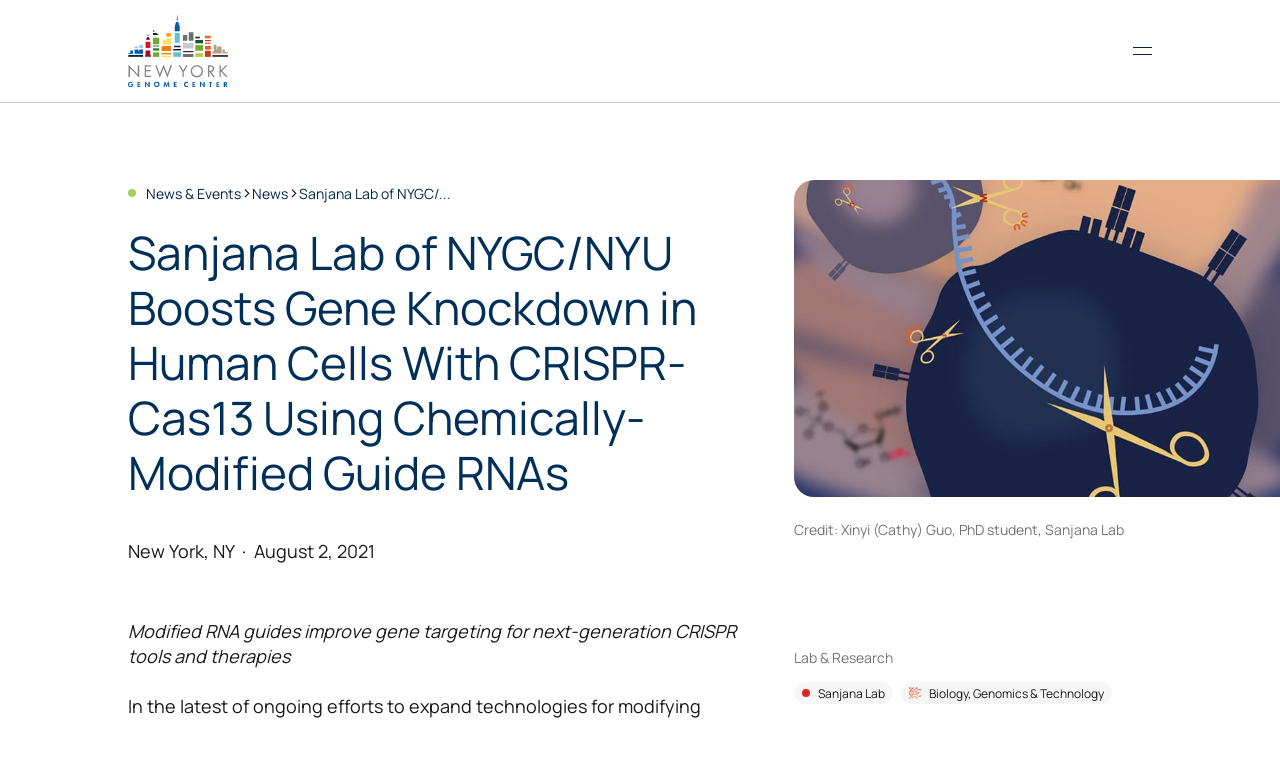

--- FILE ---
content_type: text/html; charset=UTF-8
request_url: https://www.nygenome.org/news-events/news/sanjana-lab-of-nygc-nyu-boosts-gene-knockdown-in-human-cells-with-crispr-cas13-using-chemically-modified-guide-rnas/
body_size: 20496
content:
<!doctype html>
<html lang="en-US" itemscope itemtype="http://schema.org/WebPage">

<head>
	
	<!-- Google Tag Manager -->
	<script>(function(w,d,s,l,i){w[l]=w[l]||[];w[l].push({'gtm.start':
	new Date().getTime(),event:'gtm.js'});var f=d.getElementsByTagName(s)[0],
	j=d.createElement(s),dl=l!='dataLayer'?'&l='+l:'';j.async=true;j.src=
	'https://www.googletagmanager.com/gtm.js?id='+i+dl;f.parentNode.insertBefore(j,f);
	})(window,document,'script','dataLayer','GTM-N7C7CHS');</script>
	<!-- End Google Tag Manager -->
	<meta charset="UTF-8">
<script>
var gform;gform||(document.addEventListener("gform_main_scripts_loaded",function(){gform.scriptsLoaded=!0}),document.addEventListener("gform/theme/scripts_loaded",function(){gform.themeScriptsLoaded=!0}),window.addEventListener("DOMContentLoaded",function(){gform.domLoaded=!0}),gform={domLoaded:!1,scriptsLoaded:!1,themeScriptsLoaded:!1,isFormEditor:()=>"function"==typeof InitializeEditor,callIfLoaded:function(o){return!(!gform.domLoaded||!gform.scriptsLoaded||!gform.themeScriptsLoaded&&!gform.isFormEditor()||(gform.isFormEditor()&&console.warn("The use of gform.initializeOnLoaded() is deprecated in the form editor context and will be removed in Gravity Forms 3.1."),o(),0))},initializeOnLoaded:function(o){gform.callIfLoaded(o)||(document.addEventListener("gform_main_scripts_loaded",()=>{gform.scriptsLoaded=!0,gform.callIfLoaded(o)}),document.addEventListener("gform/theme/scripts_loaded",()=>{gform.themeScriptsLoaded=!0,gform.callIfLoaded(o)}),window.addEventListener("DOMContentLoaded",()=>{gform.domLoaded=!0,gform.callIfLoaded(o)}))},hooks:{action:{},filter:{}},addAction:function(o,r,e,t){gform.addHook("action",o,r,e,t)},addFilter:function(o,r,e,t){gform.addHook("filter",o,r,e,t)},doAction:function(o){gform.doHook("action",o,arguments)},applyFilters:function(o){return gform.doHook("filter",o,arguments)},removeAction:function(o,r){gform.removeHook("action",o,r)},removeFilter:function(o,r,e){gform.removeHook("filter",o,r,e)},addHook:function(o,r,e,t,n){null==gform.hooks[o][r]&&(gform.hooks[o][r]=[]);var d=gform.hooks[o][r];null==n&&(n=r+"_"+d.length),gform.hooks[o][r].push({tag:n,callable:e,priority:t=null==t?10:t})},doHook:function(r,o,e){var t;if(e=Array.prototype.slice.call(e,1),null!=gform.hooks[r][o]&&((o=gform.hooks[r][o]).sort(function(o,r){return o.priority-r.priority}),o.forEach(function(o){"function"!=typeof(t=o.callable)&&(t=window[t]),"action"==r?t.apply(null,e):e[0]=t.apply(null,e)})),"filter"==r)return e[0]},removeHook:function(o,r,t,n){var e;null!=gform.hooks[o][r]&&(e=(e=gform.hooks[o][r]).filter(function(o,r,e){return!!(null!=n&&n!=o.tag||null!=t&&t!=o.priority)}),gform.hooks[o][r]=e)}});
</script>

	<meta name="viewport" content="width=device-width, initial-scale=1 maximum-scale=1">
	<meta name='robots' content='index, follow, max-image-preview:large, max-snippet:-1, max-video-preview:-1' />

	<!-- This site is optimized with the Yoast SEO plugin v26.4 - https://yoast.com/wordpress/plugins/seo/ -->
	<title>Sanjana Lab of NYGC/NYU Boosts Gene Knockdown in Cells</title>
	<meta name="description" content="Read about Sanjana Lab of NYGC/NYU Boosts Gene Knockdown in Human Cells With CRISPR-Cas13 Using Chemically-Modified Guide RNAs at the New York Genome Center on August 2, 2021" />
	<link rel="canonical" href="https://www.nygenome.org/news-events/news/sanjana-lab-of-nygc-nyu-boosts-gene-knockdown-in-human-cells-with-crispr-cas13-using-chemically-modified-guide-rnas/" />
	<meta property="og:locale" content="en_US" />
	<meta property="og:type" content="article" />
	<meta property="og:title" content="Sanjana Lab of NYGC/NYU Boosts Gene Knockdown in Cells" />
	<meta property="og:description" content="Read about Sanjana Lab of NYGC/NYU Boosts Gene Knockdown in Human Cells With CRISPR-Cas13 Using Chemically-Modified Guide RNAs at the New York Genome Center on August 2, 2021" />
	<meta property="og:url" content="https://www.nygenome.org/news-events/news/sanjana-lab-of-nygc-nyu-boosts-gene-knockdown-in-human-cells-with-crispr-cas13-using-chemically-modified-guide-rnas/" />
	<meta property="og:site_name" content="New York Genome Center" />
	<meta property="article:published_time" content="2021-08-02T00:00:00+00:00" />
	<meta property="article:modified_time" content="2024-03-12T01:31:16+00:00" />
	<meta property="og:image" content="https://www.nygenome.org/wp-content/uploads/fd638c34-08_02_21_sanjana_cell_chemical_biology_news_image.jpg" />
	<meta property="og:image:width" content="700" />
	<meta property="og:image:height" content="456" />
	<meta property="og:image:type" content="image/jpeg" />
	<meta name="author" content="neoadmin" />
	<meta name="twitter:card" content="summary_large_image" />
	<meta name="twitter:label1" content="Written by" />
	<meta name="twitter:data1" content="neoadmin" />
	<meta name="twitter:label2" content="Est. reading time" />
	<meta name="twitter:data2" content="5 minutes" />
	<script type="application/ld+json" class="yoast-schema-graph">{"@context":"https://schema.org","@graph":[{"@type":"WebPage","@id":"https://www.nygenome.org/news-events/news/sanjana-lab-of-nygc-nyu-boosts-gene-knockdown-in-human-cells-with-crispr-cas13-using-chemically-modified-guide-rnas/","url":"https://www.nygenome.org/news-events/news/sanjana-lab-of-nygc-nyu-boosts-gene-knockdown-in-human-cells-with-crispr-cas13-using-chemically-modified-guide-rnas/","name":"Sanjana Lab of NYGC/NYU Boosts Gene Knockdown in Cells","isPartOf":{"@id":"https://www.nygenome.org/#website"},"primaryImageOfPage":{"@id":"https://www.nygenome.org/news-events/news/sanjana-lab-of-nygc-nyu-boosts-gene-knockdown-in-human-cells-with-crispr-cas13-using-chemically-modified-guide-rnas/#primaryimage"},"image":{"@id":"https://www.nygenome.org/news-events/news/sanjana-lab-of-nygc-nyu-boosts-gene-knockdown-in-human-cells-with-crispr-cas13-using-chemically-modified-guide-rnas/#primaryimage"},"thumbnailUrl":"https://www.nygenome.org/wp-content/uploads/fd638c34-08_02_21_sanjana_cell_chemical_biology_news_image.jpg","datePublished":"2021-08-02T00:00:00+00:00","dateModified":"2024-03-12T01:31:16+00:00","author":{"@id":"https://www.nygenome.org/#/schema/person/59e66b8176016aac6ad4955245f9d312"},"description":"Read about Sanjana Lab of NYGC/NYU Boosts Gene Knockdown in Human Cells With CRISPR-Cas13 Using Chemically-Modified Guide RNAs at the New York Genome Center on August 2, 2021","breadcrumb":{"@id":"https://www.nygenome.org/news-events/news/sanjana-lab-of-nygc-nyu-boosts-gene-knockdown-in-human-cells-with-crispr-cas13-using-chemically-modified-guide-rnas/#breadcrumb"},"inLanguage":"en-US","potentialAction":[{"@type":"ReadAction","target":["https://www.nygenome.org/news-events/news/sanjana-lab-of-nygc-nyu-boosts-gene-knockdown-in-human-cells-with-crispr-cas13-using-chemically-modified-guide-rnas/"]}]},{"@type":"ImageObject","inLanguage":"en-US","@id":"https://www.nygenome.org/news-events/news/sanjana-lab-of-nygc-nyu-boosts-gene-knockdown-in-human-cells-with-crispr-cas13-using-chemically-modified-guide-rnas/#primaryimage","url":"https://www.nygenome.org/wp-content/uploads/fd638c34-08_02_21_sanjana_cell_chemical_biology_news_image.jpg","contentUrl":"https://www.nygenome.org/wp-content/uploads/fd638c34-08_02_21_sanjana_cell_chemical_biology_news_image.jpg","width":700,"height":456,"caption":"Credit: Xinyi (Cathy) Guo, PhD student, Sanjana Lab"},{"@type":"BreadcrumbList","@id":"https://www.nygenome.org/news-events/news/sanjana-lab-of-nygc-nyu-boosts-gene-knockdown-in-human-cells-with-crispr-cas13-using-chemically-modified-guide-rnas/#breadcrumb","itemListElement":[{"@type":"ListItem","position":1,"name":"News & Events","item":"https://www.nygenome.org/news-events"},{"@type":"ListItem","position":2,"name":"News","item":"https://www.nygenome.org/news-events/news"},{"@type":"ListItem","position":3,"name":"Sanjana Lab of NYGC/..."}]},{"@type":"WebSite","@id":"https://www.nygenome.org/#website","url":"https://www.nygenome.org/","name":"New York Genome Center","description":"","potentialAction":[{"@type":"SearchAction","target":{"@type":"EntryPoint","urlTemplate":"https://www.nygenome.org/?s={search_term_string}"},"query-input":{"@type":"PropertyValueSpecification","valueRequired":true,"valueName":"search_term_string"}}],"inLanguage":"en-US"},{"@type":"Person","@id":"https://www.nygenome.org/#/schema/person/59e66b8176016aac6ad4955245f9d312","name":"neoadmin"}]}</script>
	<!-- / Yoast SEO plugin. -->



<style id='wp-img-auto-sizes-contain-inline-css'>
img:is([sizes=auto i],[sizes^="auto," i]){contain-intrinsic-size:3000px 1500px}
/*# sourceURL=wp-img-auto-sizes-contain-inline-css */
</style>
<style id='classic-theme-styles-inline-css'>
/*! This file is auto-generated */
.wp-block-button__link{color:#fff;background-color:#32373c;border-radius:9999px;box-shadow:none;text-decoration:none;padding:calc(.667em + 2px) calc(1.333em + 2px);font-size:1.125em}.wp-block-file__button{background:#32373c;color:#fff;text-decoration:none}
/*# sourceURL=/wp-includes/css/classic-themes.min.css */
</style>
<link rel='stylesheet' id='neo-animated-css' href='https://www.nygenome.org/wp-content/themes/nygenome/assets/css/animated.min.css?ver=1.1.1' media='all' />
<link rel='stylesheet' id='neo-aos-css' href='https://www.nygenome.org/wp-content/themes/nygenome/assets/css/assets/aos.css?ver=3.0.6' media='all' />
<link rel='stylesheet' id='neo-style-css' href='https://www.nygenome.org/wp-content/themes/nygenome/assets/css/theme.min.css?ver=1.1.1' media='all' />
<script src="https://www.nygenome.org/wp-content/themes/nygenome/assets/js/assets/easepick.min.js?ver=1.2.1" id="js-easepick-js"></script>

<link rel="icon" href="https://www.nygenome.org/wp-content/uploads/favicon_nygenome-150x150.png" sizes="32x32" />
<link rel="icon" href="https://www.nygenome.org/wp-content/uploads/favicon_nygenome.png" sizes="192x192" />
<link rel="apple-touch-icon" href="https://www.nygenome.org/wp-content/uploads/favicon_nygenome.png" />
<meta name="msapplication-TileImage" content="https://www.nygenome.org/wp-content/uploads/favicon_nygenome.png" />
<style id='global-styles-inline-css'>
:root{--wp--preset--aspect-ratio--square: 1;--wp--preset--aspect-ratio--4-3: 4/3;--wp--preset--aspect-ratio--3-4: 3/4;--wp--preset--aspect-ratio--3-2: 3/2;--wp--preset--aspect-ratio--2-3: 2/3;--wp--preset--aspect-ratio--16-9: 16/9;--wp--preset--aspect-ratio--9-16: 9/16;--wp--preset--color--black: #000000;--wp--preset--color--cyan-bluish-gray: #abb8c3;--wp--preset--color--white: #ffffff;--wp--preset--color--pale-pink: #f78da7;--wp--preset--color--vivid-red: #cf2e2e;--wp--preset--color--luminous-vivid-orange: #ff6900;--wp--preset--color--luminous-vivid-amber: #fcb900;--wp--preset--color--light-green-cyan: #7bdcb5;--wp--preset--color--vivid-green-cyan: #00d084;--wp--preset--color--pale-cyan-blue: #8ed1fc;--wp--preset--color--vivid-cyan-blue: #0693e3;--wp--preset--color--vivid-purple: #9b51e0;--wp--preset--gradient--vivid-cyan-blue-to-vivid-purple: linear-gradient(135deg,rgb(6,147,227) 0%,rgb(155,81,224) 100%);--wp--preset--gradient--light-green-cyan-to-vivid-green-cyan: linear-gradient(135deg,rgb(122,220,180) 0%,rgb(0,208,130) 100%);--wp--preset--gradient--luminous-vivid-amber-to-luminous-vivid-orange: linear-gradient(135deg,rgb(252,185,0) 0%,rgb(255,105,0) 100%);--wp--preset--gradient--luminous-vivid-orange-to-vivid-red: linear-gradient(135deg,rgb(255,105,0) 0%,rgb(207,46,46) 100%);--wp--preset--gradient--very-light-gray-to-cyan-bluish-gray: linear-gradient(135deg,rgb(238,238,238) 0%,rgb(169,184,195) 100%);--wp--preset--gradient--cool-to-warm-spectrum: linear-gradient(135deg,rgb(74,234,220) 0%,rgb(151,120,209) 20%,rgb(207,42,186) 40%,rgb(238,44,130) 60%,rgb(251,105,98) 80%,rgb(254,248,76) 100%);--wp--preset--gradient--blush-light-purple: linear-gradient(135deg,rgb(255,206,236) 0%,rgb(152,150,240) 100%);--wp--preset--gradient--blush-bordeaux: linear-gradient(135deg,rgb(254,205,165) 0%,rgb(254,45,45) 50%,rgb(107,0,62) 100%);--wp--preset--gradient--luminous-dusk: linear-gradient(135deg,rgb(255,203,112) 0%,rgb(199,81,192) 50%,rgb(65,88,208) 100%);--wp--preset--gradient--pale-ocean: linear-gradient(135deg,rgb(255,245,203) 0%,rgb(182,227,212) 50%,rgb(51,167,181) 100%);--wp--preset--gradient--electric-grass: linear-gradient(135deg,rgb(202,248,128) 0%,rgb(113,206,126) 100%);--wp--preset--gradient--midnight: linear-gradient(135deg,rgb(2,3,129) 0%,rgb(40,116,252) 100%);--wp--preset--font-size--small: 13px;--wp--preset--font-size--medium: 20px;--wp--preset--font-size--large: 36px;--wp--preset--font-size--x-large: 42px;--wp--preset--spacing--20: 0.44rem;--wp--preset--spacing--30: 0.67rem;--wp--preset--spacing--40: 1rem;--wp--preset--spacing--50: 1.5rem;--wp--preset--spacing--60: 2.25rem;--wp--preset--spacing--70: 3.38rem;--wp--preset--spacing--80: 5.06rem;--wp--preset--shadow--natural: 6px 6px 9px rgba(0, 0, 0, 0.2);--wp--preset--shadow--deep: 12px 12px 50px rgba(0, 0, 0, 0.4);--wp--preset--shadow--sharp: 6px 6px 0px rgba(0, 0, 0, 0.2);--wp--preset--shadow--outlined: 6px 6px 0px -3px rgb(255, 255, 255), 6px 6px rgb(0, 0, 0);--wp--preset--shadow--crisp: 6px 6px 0px rgb(0, 0, 0);}:where(.is-layout-flex){gap: 0.5em;}:where(.is-layout-grid){gap: 0.5em;}body .is-layout-flex{display: flex;}.is-layout-flex{flex-wrap: wrap;align-items: center;}.is-layout-flex > :is(*, div){margin: 0;}body .is-layout-grid{display: grid;}.is-layout-grid > :is(*, div){margin: 0;}:where(.wp-block-columns.is-layout-flex){gap: 2em;}:where(.wp-block-columns.is-layout-grid){gap: 2em;}:where(.wp-block-post-template.is-layout-flex){gap: 1.25em;}:where(.wp-block-post-template.is-layout-grid){gap: 1.25em;}.has-black-color{color: var(--wp--preset--color--black) !important;}.has-cyan-bluish-gray-color{color: var(--wp--preset--color--cyan-bluish-gray) !important;}.has-white-color{color: var(--wp--preset--color--white) !important;}.has-pale-pink-color{color: var(--wp--preset--color--pale-pink) !important;}.has-vivid-red-color{color: var(--wp--preset--color--vivid-red) !important;}.has-luminous-vivid-orange-color{color: var(--wp--preset--color--luminous-vivid-orange) !important;}.has-luminous-vivid-amber-color{color: var(--wp--preset--color--luminous-vivid-amber) !important;}.has-light-green-cyan-color{color: var(--wp--preset--color--light-green-cyan) !important;}.has-vivid-green-cyan-color{color: var(--wp--preset--color--vivid-green-cyan) !important;}.has-pale-cyan-blue-color{color: var(--wp--preset--color--pale-cyan-blue) !important;}.has-vivid-cyan-blue-color{color: var(--wp--preset--color--vivid-cyan-blue) !important;}.has-vivid-purple-color{color: var(--wp--preset--color--vivid-purple) !important;}.has-black-background-color{background-color: var(--wp--preset--color--black) !important;}.has-cyan-bluish-gray-background-color{background-color: var(--wp--preset--color--cyan-bluish-gray) !important;}.has-white-background-color{background-color: var(--wp--preset--color--white) !important;}.has-pale-pink-background-color{background-color: var(--wp--preset--color--pale-pink) !important;}.has-vivid-red-background-color{background-color: var(--wp--preset--color--vivid-red) !important;}.has-luminous-vivid-orange-background-color{background-color: var(--wp--preset--color--luminous-vivid-orange) !important;}.has-luminous-vivid-amber-background-color{background-color: var(--wp--preset--color--luminous-vivid-amber) !important;}.has-light-green-cyan-background-color{background-color: var(--wp--preset--color--light-green-cyan) !important;}.has-vivid-green-cyan-background-color{background-color: var(--wp--preset--color--vivid-green-cyan) !important;}.has-pale-cyan-blue-background-color{background-color: var(--wp--preset--color--pale-cyan-blue) !important;}.has-vivid-cyan-blue-background-color{background-color: var(--wp--preset--color--vivid-cyan-blue) !important;}.has-vivid-purple-background-color{background-color: var(--wp--preset--color--vivid-purple) !important;}.has-black-border-color{border-color: var(--wp--preset--color--black) !important;}.has-cyan-bluish-gray-border-color{border-color: var(--wp--preset--color--cyan-bluish-gray) !important;}.has-white-border-color{border-color: var(--wp--preset--color--white) !important;}.has-pale-pink-border-color{border-color: var(--wp--preset--color--pale-pink) !important;}.has-vivid-red-border-color{border-color: var(--wp--preset--color--vivid-red) !important;}.has-luminous-vivid-orange-border-color{border-color: var(--wp--preset--color--luminous-vivid-orange) !important;}.has-luminous-vivid-amber-border-color{border-color: var(--wp--preset--color--luminous-vivid-amber) !important;}.has-light-green-cyan-border-color{border-color: var(--wp--preset--color--light-green-cyan) !important;}.has-vivid-green-cyan-border-color{border-color: var(--wp--preset--color--vivid-green-cyan) !important;}.has-pale-cyan-blue-border-color{border-color: var(--wp--preset--color--pale-cyan-blue) !important;}.has-vivid-cyan-blue-border-color{border-color: var(--wp--preset--color--vivid-cyan-blue) !important;}.has-vivid-purple-border-color{border-color: var(--wp--preset--color--vivid-purple) !important;}.has-vivid-cyan-blue-to-vivid-purple-gradient-background{background: var(--wp--preset--gradient--vivid-cyan-blue-to-vivid-purple) !important;}.has-light-green-cyan-to-vivid-green-cyan-gradient-background{background: var(--wp--preset--gradient--light-green-cyan-to-vivid-green-cyan) !important;}.has-luminous-vivid-amber-to-luminous-vivid-orange-gradient-background{background: var(--wp--preset--gradient--luminous-vivid-amber-to-luminous-vivid-orange) !important;}.has-luminous-vivid-orange-to-vivid-red-gradient-background{background: var(--wp--preset--gradient--luminous-vivid-orange-to-vivid-red) !important;}.has-very-light-gray-to-cyan-bluish-gray-gradient-background{background: var(--wp--preset--gradient--very-light-gray-to-cyan-bluish-gray) !important;}.has-cool-to-warm-spectrum-gradient-background{background: var(--wp--preset--gradient--cool-to-warm-spectrum) !important;}.has-blush-light-purple-gradient-background{background: var(--wp--preset--gradient--blush-light-purple) !important;}.has-blush-bordeaux-gradient-background{background: var(--wp--preset--gradient--blush-bordeaux) !important;}.has-luminous-dusk-gradient-background{background: var(--wp--preset--gradient--luminous-dusk) !important;}.has-pale-ocean-gradient-background{background: var(--wp--preset--gradient--pale-ocean) !important;}.has-electric-grass-gradient-background{background: var(--wp--preset--gradient--electric-grass) !important;}.has-midnight-gradient-background{background: var(--wp--preset--gradient--midnight) !important;}.has-small-font-size{font-size: var(--wp--preset--font-size--small) !important;}.has-medium-font-size{font-size: var(--wp--preset--font-size--medium) !important;}.has-large-font-size{font-size: var(--wp--preset--font-size--large) !important;}.has-x-large-font-size{font-size: var(--wp--preset--font-size--x-large) !important;}
/*# sourceURL=global-styles-inline-css */
</style>
<link rel='stylesheet' id='theme-style-css' href='https://www.nygenome.org/wp-content/themes/nygenome/style.css?ver=1760383632' media='all' />
<link rel='stylesheet' id='theme-swiper-css' href='https://www.nygenome.org/wp-content/themes/nygenome/assets/css/assets/swiper-bundle.min.css?ver=11.1.4' media='all' />
<link rel='stylesheet' id='gform_basic-css' href='https://www.nygenome.org/wp-content/plugins/gravityforms/assets/css/dist/basic.min.css?ver=2.9.23' media='all' />
<link rel='stylesheet' id='gform_theme_components-css' href='https://www.nygenome.org/wp-content/plugins/gravityforms/assets/css/dist/theme-components.min.css?ver=2.9.23' media='all' />
<link rel='stylesheet' id='gform_theme-css' href='https://www.nygenome.org/wp-content/plugins/gravityforms/assets/css/dist/theme.min.css?ver=2.9.23' media='all' />
<meta name="generator" content="WP Rocket 3.20.1.2" data-wpr-features="wpr_preload_links wpr_desktop" /></head>

<body class="wp-singular post-template-default single single-post postid-3373 single-format-standard wp-embed-responsive wp-theme-nygenome post-sanjana-lab-of-nygc-nyu-boosts-gene-knockdown-in-human-cells-with-crispr-cas13-using-chemically-modified-guide-rnas">

	
	<!-- Google Tag Manager (noscript) -->
	<noscript><iframe src="https://www.googletagmanager.com/ns.html?id=GTM-N7C7CHS"
	height="0" width="0" style="display:none;visibility:hidden"></iframe></noscript>
	<!-- End Google Tag Manager (noscript) -->

	
	<a class="skip-link screen-reader-text" href="#main" tabindex="0">Skip to content</a>

	<header data-rocket-location-hash="e1fdff57663cd139d3bcd029ced4815b" id="header" class="animated fadeInDown delay400">

		<div data-rocket-location-hash="0f2e10098b09d3bfc8b96f892dd719ba">

			
<div data-rocket-location-hash="c36f0194a87d75354b642ab38af68a62" class="neo_logo">

	<a href="https://www.nygenome.org/" title="home page">
		<img class="neolazy remain_img" data-src="https://www.nygenome.org/wp-content/themes/nygenome/assets/ui/_logo/logo_nygenome.svg" src="https://www.nygenome.org/wp-content/themes/nygenome/assets/ui/_logo/logo_nygenome.svg" alt="NY Genome Logo">
	</a>

</div>

			<button id="neonavtrigger" class="neo__navtrigger" type="button" aria-label="Open navigation menu">
	<span></span>
	<span></span>
</button>
<nav>
	
	<ul id="menu-main-menu" class=""><li id="menu-item-23" class="about-nav menu-item menu-item-type-post_type menu-item-object-page menu-item-has-children menu-item-23"><a href="https://www.nygenome.org/about-us/">About</a><button type="button" class="trigger_subnav" aria-label="View About subnav"></button>
<ul class="sub-menu">
	<li id="menu-item-201" class="_arrow menu-item menu-item-type-post_type menu-item-object-page menu-item-has-children menu-item-201"><a href="https://www.nygenome.org/about-us/overview/">Overview</a><button type="button" class="trigger_subnav" aria-label="View Overview subnav"></button><p class="menu-item-description">We advance the field of genomic science by leveraging our key strengths.</p>
	<ul class="sub-menu">
		<li id="menu-item-208" class="menu-item menu-item-type-post_type menu-item-object-page menu-item-208"><a href="https://www.nygenome.org/about-us/overview/our-mission/">Our Mission</a></li>
		<li id="menu-item-207" class="menu-item menu-item-type-post_type menu-item-object-page menu-item-207"><a href="https://www.nygenome.org/about-us/overview/our-history/">Our History</a></li>
		<li id="menu-item-203" class="menu-item menu-item-type-post_type menu-item-object-page menu-item-203"><a href="https://www.nygenome.org/about-us/overview/member-institutions/">Member Institutions</a></li>
		<li id="menu-item-204" class="menu-item menu-item-type-post_type menu-item-object-page menu-item-204"><a href="https://www.nygenome.org/careers/our-culture-values/">Our Culture &#038; Values</a></li>
		<li id="menu-item-206" class="menu-item menu-item-type-post_type menu-item-object-page menu-item-206"><a href="https://www.nygenome.org/about-us/overview/our-facility/">Our Facility</a></li>
		<li id="menu-item-205" class="menu-item menu-item-type-post_type menu-item-object-page menu-item-205"><a href="https://www.nygenome.org/about-us/overview/our-donors/">Our Donors</a></li>
	</ul>
</li>
	<li id="menu-item-209" class="_arrow menu-item menu-item-type-post_type menu-item-object-page menu-item-has-children menu-item-209"><a href="https://www.nygenome.org/about-us/our-people/">Our People</a><button type="button" class="trigger_subnav" aria-label="View Our People subnav"></button><p class="menu-item-description">Each individual brings unique expertise to the NYGC’s team of innovators.</p>
	<ul class="sub-menu">
		<li id="menu-item-211" class="menu-item menu-item-type-post_type menu-item-object-page menu-item-211"><a href="https://www.nygenome.org/about-us/our-people/faculty-scientists/">Faculty &#038; Scientists</a></li>
		<li id="menu-item-210" class="menu-item menu-item-type-post_type menu-item-object-page menu-item-210"><a href="https://www.nygenome.org/about-us/our-people/board-of-directors/">Board of Directors</a></li>
		<li id="menu-item-212" class="menu-item menu-item-type-post_type menu-item-object-page menu-item-212"><a href="https://www.nygenome.org/about-us/our-people/scientific-advisory-board/">Scientific Advisory Board</a></li>
		<li id="menu-item-213" class="menu-item menu-item-type-post_type menu-item-object-page menu-item-213"><a href="https://www.nygenome.org/about-us/our-people/senior-leadership/">Senior Leadership</a></li>
	</ul>
</li>
	<li id="menu-item-214" class="_arrow menu-item menu-item-type-post_type menu-item-object-page menu-item-has-children menu-item-214"><a href="https://www.nygenome.org/about-us/contact-us/">Contact Us</a><button type="button" class="trigger_subnav" aria-label="View Contact Us subnav"></button><p class="menu-item-description">Contact us with general inquiries or for more information.</p>
	<ul class="sub-menu">
		<li id="menu-item-5683" class="menu-item menu-item-type-custom menu-item-object-custom menu-item-5683"><a target="_blank" href="https://portal.nygenome.org/">NYGC Team Login</a></li>
	</ul>
</li>
</ul>
</li>
<li id="menu-item-24" class="tech-nav menu-item menu-item-type-post_type menu-item-object-page menu-item-has-children menu-item-24"><a href="https://www.nygenome.org/science-technology/">Science &#038; Technology</a><button type="button" class="trigger_subnav" aria-label="View Science &#038; Technology subnav"></button>
<ul class="sub-menu">
	<li id="menu-item-221" class="_icon menu-item menu-item-type-post_type menu-item-object-page menu-item-has-children menu-item-221"><a href="https://www.nygenome.org/science-technology/collaborative-research-programs/">Collaborative Research Programs</a><button type="button" class="trigger_subnav" aria-label="View Collaborative Research Programs subnav"></button><p class="menu-item-description">We work with leading medical and academic institutions in New York and beyond.</p>
	<ul class="sub-menu">
		<li id="menu-item-302" class="menu-item menu-item-type-post_type menu-item-object-neo_program menu-item-302"><a href="https://www.nygenome.org/science-technology/collaborative-research-programs/cancer-research/"><img class="_icon_img" src="https://www.nygenome.org/wp-content/uploads/icon_cancer_research-1.svg" alt="">Cancer Research</a></li>
		<li id="menu-item-303" class="menu-item menu-item-type-post_type menu-item-object-neo_program menu-item-303"><a href="https://www.nygenome.org/science-technology/collaborative-research-programs/neurodegenerative-disease-research/"><img class="_icon_img" src="https://www.nygenome.org/wp-content/uploads/icon_neurodegenerative-1.svg" alt="">Neurodegenerative Disease Research</a></li>
		<li id="menu-item-304" class="menu-item menu-item-type-post_type menu-item-object-neo_program menu-item-304"><a href="https://www.nygenome.org/science-technology/collaborative-research-programs/neuropsychiatric-disease-research/"><img class="_icon_img" src="https://www.nygenome.org/wp-content/uploads/icon_neuropsychiatric-1.svg" alt="">Neuropsychiatric Disease Research</a></li>
		<li id="menu-item-301" class="menu-item menu-item-type-post_type menu-item-object-neo_program menu-item-301"><a href="https://www.nygenome.org/science-technology/collaborative-research-programs/biology-genomics-technologies/"><img class="_icon_img" src="https://www.nygenome.org/wp-content/uploads/icon_biology_genomics_tech-1.svg" alt="">Biology, Genomics &#038; Technology</a></li>
		<li id="menu-item-305" class="menu-item menu-item-type-post_type menu-item-object-neo_program menu-item-305"><a href="https://www.nygenome.org/science-technology/collaborative-research-programs/scientific-collaboration-project-management/"><img class="_icon_img" src="https://www.nygenome.org/wp-content/uploads/icon_sciencecollab_projectmanagement-1.svg" alt="">Scientific Collaboration &#038; Project Management</a></li>
	</ul>
</li>
	<li id="menu-item-222" class="_image two-column menu-item menu-item-type-post_type menu-item-object-page menu-item-has-children menu-item-222"><a href="https://www.nygenome.org/science-technology/faculty-labs/">Faculty Labs</a><button type="button" class="trigger_subnav" aria-label="View Faculty Labs subnav"></button><p class="menu-item-description">Dive into the profiles of our faculty members and learn about their research.</p>
	<ul class="sub-menu">
		<li id="menu-item-308" class="menu-item menu-item-type-post_type menu-item-object-neo_lab menu-item-308"><a href="https://www.nygenome.org/science-technology/faculty-labs/gursoy-lab/"><img class="_icon_img" src="https://www.nygenome.org/wp-content/uploads/gursoy-1.jpg" alt="Gamze Gürsoy headshot">Gürsoy Lab</a></li>
		<li id="menu-item-309" class="menu-item menu-item-type-post_type menu-item-object-neo_lab menu-item-309"><a href="https://www.nygenome.org/science-technology/faculty-labs/imielinski-lab/"><img class="_icon_img" src="https://www.nygenome.org/wp-content/uploads/imielinski.jpg" alt="Marcin Imielinsky headshot">Imieliński Lab</a></li>
		<li id="menu-item-310" class="menu-item menu-item-type-post_type menu-item-object-neo_lab menu-item-310"><a href="https://www.nygenome.org/science-technology/faculty-labs/iossifov-lab/"><img class="_icon_img" src="https://www.nygenome.org/wp-content/uploads/ivan_iossifov_profile-e1713289520347.webp" alt="">Iossifov Lab</a></li>
		<li id="menu-item-312" class="menu-item menu-item-type-post_type menu-item-object-neo_lab menu-item-312"><a href="https://www.nygenome.org/science-technology/faculty-labs/knowles-lab/"><img class="_icon_img" src="https://www.nygenome.org/wp-content/uploads/knowles.jpg" alt="David A Knowles headshot">Knowles Lab</a></li>
		<li id="menu-item-313" class="menu-item menu-item-type-post_type menu-item-object-neo_lab menu-item-313"><a href="https://www.nygenome.org/science-technology/faculty-labs/landau-lab/"><img class="_icon_img" src="https://www.nygenome.org/wp-content/uploads/landau.jpg" alt="Dan Landau headshot">Landau Lab</a></li>
		<li id="menu-item-315" class="menu-item menu-item-type-post_type menu-item-object-neo_lab menu-item-315"><a href="https://www.nygenome.org/science-technology/faculty-labs/phatnani-lab/"><img class="_icon_img" src="https://www.nygenome.org/wp-content/uploads/hemali_phatnani.jpg" alt="Hemali Phatnani headshot">Phatnani Lab</a></li>
		<li id="menu-item-8517" class="menu-item menu-item-type-post_type menu-item-object-neo_lab menu-item-8517"><a href="https://www.nygenome.org/science-technology/faculty-labs/ren-lab/"><img class="_icon_img" src="https://www.nygenome.org/wp-content/uploads/bing-ren-67-of-169-scaled-e1746535128445.jpg" alt="">Ren Lab</a></li>
		<li id="menu-item-317" class="menu-item menu-item-type-post_type menu-item-object-neo_lab menu-item-317"><a href="https://www.nygenome.org/science-technology/faculty-labs/sanjana-lab/"><img class="_icon_img" src="https://www.nygenome.org/wp-content/uploads/sanjana-2.jpg" alt="Neville Sanjana headshot">Sanjana Lab</a></li>
		<li id="menu-item-318" class="menu-item menu-item-type-post_type menu-item-object-neo_lab menu-item-318"><a href="https://www.nygenome.org/science-technology/faculty-labs/satija-lab/"><img class="_icon_img" src="https://www.nygenome.org/wp-content/uploads/satija-1.jpg" alt="Rahul Satija headshot">Satija Lab</a></li>
		<li id="menu-item-322" class="menu-item menu-item-type-post_type menu-item-object-neo_lab menu-item-322"><a href="https://www.nygenome.org/science-technology/faculty-labs/vickovic-lab/"><img class="_icon_img" src="https://www.nygenome.org/wp-content/uploads/vickovic.jpg" alt="Sanja Vicković headshot">Vicković Lab</a></li>
		<li id="menu-item-323" class="menu-item menu-item-type-post_type menu-item-object-neo_lab menu-item-323"><a href="https://www.nygenome.org/science-technology/faculty-labs/wigler-lab/"><img class="_icon_img" src="https://www.nygenome.org/wp-content/uploads/wigler-1.jpg" alt="Mike Wigler headshot">Wigler Lab</a></li>
		<li id="menu-item-324" class="menu-item menu-item-type-post_type menu-item-object-neo_lab menu-item-324"><a href="https://www.nygenome.org/science-technology/faculty-labs/zhu-lab/"><img class="_icon_img" src="https://www.nygenome.org/wp-content/uploads/zhu-1.jpg" alt="Chenxu Zhu headshot">Zhu Lab</a></li>
		<li id="menu-item-8670" class="menu-item menu-item-type-post_type menu-item-object-neo_lab menu-item-8670"><a href="https://www.nygenome.org/science-technology/faculty-labs/iossifov-lab-2/"><img class="_icon_img" src="https://www.nygenome.org/wp-content/uploads/sam_aparicio-1.jpg" alt="Sam Aparicio headshot">Aparicio Lab</a></li>
		<li id="menu-item-311" class="menu-item menu-item-type-post_type menu-item-object-neo_lab menu-item-311"><a href="https://www.nygenome.org/science-technology/faculty-labs/king-lab/"><img class="_icon_img" src="https://www.nygenome.org/wp-content/uploads/king.jpg" alt="Mary-Claire King headshot">King Lab</a></li>
		<li id="menu-item-8570" class="menu-item menu-item-type-post_type menu-item-object-neo_lab menu-item-8570"><a href="https://www.nygenome.org/science-technology/faculty-labs/maniatis-lab/"><img class="_icon_img" src="https://www.nygenome.org/wp-content/uploads/tom_maniatis-2.jpg" alt="Tom Maniatis headshot">Maniatis Lab</a></li>
		<li id="menu-item-314" class="menu-item menu-item-type-post_type menu-item-object-neo_lab menu-item-314"><a href="https://www.nygenome.org/science-technology/faculty-labs/lappalainen-lab/"><img class="_icon_img" src="https://www.nygenome.org/wp-content/uploads/lappalainen-1.jpg" alt="Tuuli Lappalainen headshot">Lappalainen Lab</a></li>
		<li id="menu-item-320" class="menu-item menu-item-type-post_type menu-item-object-neo_lab menu-item-320"><a href="https://www.nygenome.org/science-technology/faculty-labs/tavare-lab/"><img class="_icon_img" src="https://www.nygenome.org/wp-content/uploads/tavare.jpg" alt="Simon Tavaré headshot">Tavaré Lab</a></li>
		<li id="menu-item-321" class="menu-item menu-item-type-post_type menu-item-object-neo_lab menu-item-321"><a href="https://www.nygenome.org/science-technology/faculty-labs/varmus-lab/"><img class="_icon_img" src="https://www.nygenome.org/wp-content/uploads/varmus-1.jpg" alt="Harold Varmus headshot">Varmus Lab</a></li>
		<li id="menu-item-8317" class="menu-item menu-item-type-post_type menu-item-object-neo_lab menu-item-8317"><a href="https://www.nygenome.org/science-technology/faculty-labs/l-davis-lab/"><img class="_icon_img" src="https://www.nygenome.org/wp-content/uploads/screenshot-2025-01-13-at-10.21.03 am-e1736783050552.png" alt="">L. Davis Lab</a></li>
		<li id="menu-item-307" class="menu-item menu-item-type-post_type menu-item-object-neo_lab menu-item-307"><a href="https://www.nygenome.org/science-technology/faculty-labs/davis-lab/"><img class="_icon_img" src="https://www.nygenome.org/wp-content/uploads/davis.jpg" alt="Melissa Davis headshot">M. Davis Lab</a></li>
		<li id="menu-item-316" class="menu-item menu-item-type-post_type menu-item-object-neo_lab menu-item-316"><a href="https://www.nygenome.org/science-technology/faculty-labs/sanders-lab/"><img class="_icon_img" src="https://www.nygenome.org/wp-content/uploads/sanders.jpg" alt="Stephan Sanders headshot">Sanders Lab</a></li>
		<li id="menu-item-319" class="menu-item menu-item-type-post_type menu-item-object-neo_lab menu-item-319"><a href="https://www.nygenome.org/science-technology/faculty-labs/singh-lab/"><img class="_icon_img" src="https://www.nygenome.org/wp-content/uploads/singh-1.jpg" alt="Tarjinder Singh headshot">Singh Lab</a></li>
		<li id="menu-item-8281" class="menu-item menu-item-type-post_type menu-item-object-page menu-item-8281"><a href="https://www.nygenome.org/about-us/our-people/faculty-scientists/affiliate-members/">Affiliate Members</a></li>
	</ul>
</li>
	<li id="menu-item-223" class="_icon menu-item menu-item-type-post_type menu-item-object-page menu-item-has-children menu-item-223"><a href="https://www.nygenome.org/science-technology/technology-platforms/">Technology Platforms</a><button type="button" class="trigger_subnav" aria-label="View Technology Platforms subnav"></button><p class="menu-item-description">Our advanced technology platforms provide essential tools for researchers.</p>
	<ul class="sub-menu">
		<li id="menu-item-299" class="menu-item menu-item-type-post_type menu-item-object-neo_platform menu-item-299"><a href="https://www.nygenome.org/science-technology/technology-platforms/technology-development/"><img class="_icon_img" src="https://www.nygenome.org/wp-content/uploads/icon_tech_development-1.svg" alt="">Technology Development</a></li>
		<li id="menu-item-298" class="menu-item menu-item-type-post_type menu-item-object-neo_platform menu-item-298"><a href="https://www.nygenome.org/science-technology/technology-platforms/research-sequencing/"><img class="_icon_img" src="https://www.nygenome.org/wp-content/uploads/icon_research_sequencing-1.svg" alt="">Research Sequencing</a></li>
		<li id="menu-item-7532" class="menu-item menu-item-type-post_type menu-item-object-neo_platform menu-item-7532"><a href="https://www.nygenome.org/science-technology/technology-platforms/computational-biology-group/"><img class="_icon_img" src="https://www.nygenome.org/wp-content/uploads/icon_computational_genomics_biologygroup_nopadding.svg" alt="Computational Biology Group Icon">Computational Biology Lab</a></li>
	</ul>
</li>
</ul>
</li>
<li id="menu-item-7822" class="clinical-nav menu-item menu-item-type-post_type menu-item-object-page menu-item-7822"><a href="https://www.nygenome.org/clinical-genetics/">Clinical Genetics</a></li>
<li id="menu-item-25" class="collab-nav menu-item menu-item-type-post_type menu-item-object-page menu-item-has-children menu-item-25"><a href="https://www.nygenome.org/collaborate-with-us/">Collaborate</a><button type="button" class="trigger_subnav" aria-label="View Collaborate subnav"></button>
<ul class="sub-menu">
	<li id="menu-item-230" class="_arrow menu-item menu-item-type-post_type menu-item-object-page menu-item-230"><a href="https://www.nygenome.org/collaborate-with-us/affiliate-membership-program/">Affiliate Membership Program</a><p class="menu-item-description">The Affiliate Membership Program allows external academic researchers to collaborate with NYGC, contributing to and benefiting from its genomic research initiatives.</p></li>
	<li id="menu-item-7612" class="_arrow menu-item menu-item-type-post_type menu-item-object-neo_program menu-item-has-children menu-item-7612"><a href="https://www.nygenome.org/science-technology/collaborative-research-programs/scientific-collaboration-project-management/"><img class="_icon_img" src="https://www.nygenome.org/wp-content/uploads/icon_sciencecollab_projectmanagement-1.svg" alt="">Scientific Collaboration &#038; Project Management</a><button type="button" class="trigger_subnav" aria-label="View Scientific Collaboration &#038; Project Management subnav"></button><p class="menu-item-description">The Project Management team works across disciplines and institutions with partners in academia, industry, private foundations, and large consortia to bring the promise of genomics to bear on biomedical research.</p>
	<ul class="sub-menu">
		<li id="menu-item-7614" class="menu-item menu-item-type-post_type menu-item-object-page menu-item-7614"><a href="https://www.nygenome.org/collaborate-with-us/research-administration/">Research Administration</a></li>
		<li id="menu-item-7613" class="menu-item menu-item-type-post_type menu-item-object-neo_platform menu-item-7613"><a href="https://www.nygenome.org/science-technology/technology-platforms/research-sequencing/"><img class="_icon_img" src="https://www.nygenome.org/wp-content/uploads/icon_research_sequencing-1.svg" alt="">Research Sequencing</a></li>
	</ul>
</li>
	<li id="menu-item-232" class="_arrow menu-item menu-item-type-post_type menu-item-object-page menu-item-232"><a href="https://www.nygenome.org/collaborate-with-us/tech-transfer/">Tech Transfer</a><p class="menu-item-description">Our dedicated technology transfer personnel identify research results with potential commercial interest.</p></li>
</ul>
</li>
<li id="menu-item-360" class="publications-nav menu-item menu-item-type-post_type menu-item-object-page menu-item-360"><a href="https://www.nygenome.org/publications/">Publications</a></li>
<li id="menu-item-27" class="careers-nav menu-item menu-item-type-post_type menu-item-object-page menu-item-has-children menu-item-27"><a href="https://www.nygenome.org/careers/">Careers</a><button type="button" class="trigger_subnav" aria-label="View Careers subnav"></button>
<ul class="sub-menu">
	<li id="menu-item-264" class="menu-item menu-item-type-custom menu-item-object-custom menu-item-264"><img class="_accent_img" src="https://www.nygenome.org/wp-content/uploads/menu_careers.jpg" alt="Three scientists in lab coats have a discussion in a lab"></li>
	<li id="menu-item-1700" class="_arrow menu-item menu-item-type-post_type menu-item-object-page menu-item-has-children menu-item-1700"><a href="https://www.nygenome.org/careers/our-culture-values/">Our Culture &#038; Values</a><button type="button" class="trigger_subnav" aria-label="View Our Culture &#038; Values subnav"></button><p class="menu-item-description">The NYGC’s core values of collaboration, innovation, integrity, and community engagement are reflected in all aspects of our work.</p>
	<ul class="sub-menu">
		<li id="menu-item-256" class="menu-item menu-item-type-post_type menu-item-object-page menu-item-256"><a href="https://www.nygenome.org/careers/our-culture-values/benefits/">Benefits</a></li>
	</ul>
</li>
	<li id="menu-item-251" class="_arrow menu-item menu-item-type-post_type menu-item-object-page menu-item-has-children menu-item-251"><a href="https://www.nygenome.org/careers/open-positions-training-opportunities/">Open Positions &#038; Training Opportunities</a><button type="button" class="trigger_subnav" aria-label="View Open Positions &#038; Training Opportunities subnav"></button><p class="menu-item-description">Join us on our mission to advance genomic science and its application to novel biomedical discoveries.</p>
	<ul class="sub-menu">
		<li id="menu-item-7995" class="menu-item menu-item-type-post_type menu-item-object-page menu-item-7995"><a href="https://www.nygenome.org/careers/open-positions-training-opportunities/postdoctoral-training-program/">Postdoctoral Training Program</a></li>
		<li id="menu-item-254" class="menu-item menu-item-type-post_type menu-item-object-page menu-item-254"><a href="https://www.nygenome.org/careers/open-positions-training-opportunities/post-baccalaureate-program/">Post-Baccalaureate Program</a></li>
		<li id="menu-item-252" class="menu-item menu-item-type-post_type menu-item-object-page menu-item-252"><a href="https://www.nygenome.org/careers/open-positions-training-opportunities/internship-program/">Internship Program</a></li>
	</ul>
</li>
</ul>
</li>
<li id="menu-item-28" class="news-nav menu-item menu-item-type-post_type menu-item-object-page menu-item-has-children menu-item-28 current-page-parent"><a href="https://www.nygenome.org/news-events/">News &#038; Events</a><button type="button" class="trigger_subnav" aria-label="View News &#038; Events subnav"></button>
<ul class="sub-menu">
	<li id="menu-item-7120" class="menu-item menu-item-type-custom menu-item-object-custom menu-item-7120"><img class="_accent_img" src="https://www.nygenome.org/wp-content/uploads/menu_news.jpg" alt="New York Genome Center logo on the wall of the interior space"></li>
	<li id="menu-item-364" class="_arrow menu-item menu-item-type-post_type menu-item-object-page menu-item-has-children menu-item-364 current-page-parent"><a href="https://www.nygenome.org/news-events/news/">News</a><button type="button" class="trigger_subnav" aria-label="View News subnav"></button><p class="menu-item-description">Access press releases, research updates, and feature articles.</p>
	<ul class="sub-menu">
		<li id="menu-item-6725" class="menu-item menu-item-type-post_type menu-item-object-page menu-item-6725"><a href="https://www.nygenome.org/news-events/news/press-room/">Press Room</a></li>
	</ul>
</li>
	<li id="menu-item-363" class="_arrow menu-item menu-item-type-post_type menu-item-object-page menu-item-has-children menu-item-363"><a href="https://www.nygenome.org/news-events/events/">Events</a><button type="button" class="trigger_subnav" aria-label="View Events subnav"></button><p class="menu-item-description">Discover exciting events, including seminars, workshops, webinars, and conferences.</p>
	<ul class="sub-menu">
		<li id="menu-item-5979" class="menu-item menu-item-type-post_type menu-item-object-page menu-item-5979"><a href="https://www.nygenome.org/news-events/events/past-events/">Past Events</a></li>
	</ul>
</li>
</ul>
</li>
</ul>
	<div class="search"><button aria-label="open search bar"><img src="https://www.nygenome.org/wp-content/themes/nygenome/assets/ui/_global/grfx_search.svg" alt="Search icon"></button>
		<div class="search-bar">
			<div class="wrapper">
				<form role="search" method="get" class="search-form" action="https://www.nygenome.org/">
					<input type="search" id="searchform" class="search-field" name="s" placeholder="Type to search">
					<button class="neo_btn" type="submit">
						Search
						<span class="arrow" aria-hidden="true">
							<img src="https://www.nygenome.org/wp-content/themes/nygenome/assets/ui/_global/grfx_arrow.svg" alt="Right arrow">
							<img src="https://www.nygenome.org/wp-content/themes/nygenome/assets/ui/_global/grfx_arrow.svg" alt="Right arrow">
						</span>
					</button>
				</form>
			</div>
		</div>
	</div>
	
</nav>

<div data-rocket-location-hash="8ad9f67f5dcd1f5e3f23de40648648f3" class="backdrop"></div>
		</div>

	</header>

	<main data-rocket-location-hash="f87dc867f91f5ffa985dacc2ecfb9f9e" id="main" tabindex="-1">

<section data-rocket-location-hash="12110841514e1546ade3c03cb5a33fd5" class="neo__content neo_post news">

	<div data-rocket-location-hash="8560e93cd1226e13b08c3f1af5daefb2" class="animated fadeIn delay600">

		<div class="content">    

			<div data-rocket-location-hash="bd74d375918add18d6b92168fe60b650">
				<span id="breadcrumbs"><span><span><a href="https://www.nygenome.org/news-events">News & Events</a></span> &gt; <span><a href="https://www.nygenome.org/news-events/news">News</a></span> &gt; <span class="breadcrumb_last" aria-current="page">Sanjana Lab of NYGC/...</span></span></span>				<h1>Sanjana Lab of NYGC/NYU Boosts Gene Knockdown in Human Cells With CRISPR-Cas13 Using Chemically-Modified Guide RNAs</h1>


									<span class="date">New York, NY </span>	&nbsp;·&nbsp;
								<span class="date">August 2, 2021</span>
			</div>
			<div data-rocket-location-hash="0e34c9f32b14155eefd1c4d993d8d352">
				
					<figure>
						<img class="neolazy" src="[data-uri]" data-src="https://www.nygenome.org/wp-content/uploads/fd638c34-08_02_21_sanjana_cell_chemical_biology_news_image.jpg" alt="">
													<figcaption>Credit: Xinyi (Cathy) Guo, PhD student, Sanjana Lab</figcaption>
											</figure>

					
			</div>
		</div>

		<article>
			<p><em>Modified RNA guides improve gene targeting for next-generation CRISPR tools and therapies</em></p>
<p>In the latest of ongoing efforts to expand technologies for modifying genes and their expression, researchers in the lab of Neville Sanjana, PhD, at the New York Genome Center (NYGC) and New York University (NYU) have developed chemically modified guide RNAs for a CRISPR system that targets RNA instead of DNA. These chemically-modified guide RNAs significantly enhance the ability to target — trace, edit, and/or knockdown — RNA in human cells.</p>
<p>In a study <a href="https://storage.googleapis.com/nygc-wp-599886722202-wp-data/wp-media/3917c072-mendezmancillawessels_cellchembio_2021.pdf">published today in <em>Cell Chemical Biology</em></a>, the team explores a range of different RNA modifications and details how the modified guides increase efficiencies of CRISPR activity from 2- to 5-fold over unmodified guides. They also show that the optimized chemical modifications extend CRISPR targeting activity from 48 hours to four days. The researchers worked in collaboration with scientists at Synthego Corporation and New England BioLabs, bringing together a diverse team with expertise in enzyme purification and RNA chemistry. To apply these optimized chemical modifications, the research team targeted cell surface receptors in human T cells from healthy donors and a “universal” segment of the genetic sequence shared by all known variants of the RNA virus SARS-COV-2, which is responsible for the COVID-19 pandemic.</p>
<p>Increasing the efficiencies and “life” of CRISPR-Cas13 guides is of critical value to researchers and drug developers, allowing for better gene knockdown and more time to study how the gene influences other genes in related pathways.</p>
<p>“CRISPR RNA guide delivery can be challenging, with knockdown time limited due to rapid guide degradation. We were inspired by the guide modifications developed for other DNA-targeting CRISPRs and wanted to test if chemically modified guides could improve knockdown time for RNA-targeting CRISPR-Cas13 in human cells,” says Alejandro Méndez-Mancilla, PhD, a postdoctoral scientist in the lab and co-first author of the study.</p>
<p>Drawing on the lab’s <a href="https://www.nygenome.org/news-events/news/new-genetic-screening-platform-using-crispr-technology-for-targeting-thousands-of-genes-in-a-massively-parallel-fashion/">previous study that outlined principles for optimal Cas13 guide design</a>, published in <em>Nature Biotechnology</em> in March 2020, the researchers systematically applied and tested a variety of chemical modifications. For example, they found that adding 3 bases with a different type of chemical bond linking them to each other (phosphorothioate modification) extended RNA target knockdown ability by several days in a human cell line. In primary T cells, the phosphorothioate modification resulted in 60 – 65% knockdown of expression of CD46, a receptor involved in immune system regulation, as compared to achieving 40 &#8211; 45% knockdown when using an unmodified guide.</p>
<p>The team also found that certain methylation and inverted terminator modifications also improved Cas13 activity. For all modifications, the placement of these modified RNA bases was also crucial. When placed incorrectly, the modifications resulted in guide RNAs that did not function. “We hope the improved effectiveness and stability from these modified CRISPR Cas13 guides will help pave the way for use of RNA-targeting CRISPRs in primary cells,” says Hans-Hermann Wessels, PhD, a postdoctoral scientist in the lab who is a co-first author of the study.</p>
<p>“These modified guides further expand the toolbox for genome and transcriptome engineering. For non-coding elements in the human genome, targeting DNA may not be effective, and other organisms, such as RNA viruses like coronavirus or flu, cannot be targeted at all,” said Dr. Sanjana, Core Faculty Member, NYGC, Assistant Professor of Biology, NYU, and Assistant Professor of Neuroscience and Physiology, NYU Grossman School of Medicine, the study’s senior author.</p>
<p>The team’s test to knockdown the universal leader sequence segment of the RNA virus SARS-CoV-2 in human cells, for example, is only possible using an RNA-targeting CRISPR like Cas13. SARS-CoV-2 enters the cells and releases its RNA genome, which is then transcribed into smaller RNAs, referred to as subgenomic RNAs. These subgenomic RNAs are responsible for making the different proteins required for the virus to replicate and then infect other cells. The universal leader sequence is found at the beginning of each subgenomic RNA. Thus, an effective approach for targeting the universal leader sequence may protect cells against further viral replication and infection.</p>
<p>Also of key import is CRISPR-Cas13’s ability to modulate genetic expression without permanently altering the underlying DNA genome sequence, as do DNA-targeting CRISPRs like Cas9 or Cas12a. “Transient modulation to spur genetic expression outcomes is often preferred in biomedical research and drug development. For example, the messenger RNA vaccines for SARS-CoV-2 express transiently but create an immune memory that lasts beyond their expression lifetime,” notes Dr. Sanjana.</p>
<p>Co-authors of the <em>Cell Chemical Biology</em> study include Mateusz Legut, PhD, a postdoctoral scientist in the lab; Anastasia Kadina, PhD, Senior Scientist, Chemistry Research, Synthego Corporation; Megumu Mabuchi, Associate Scientist,, RNA Biology &amp; Genome Editing, New England BioLabs;  John Walker, PhD, Director of Chemistry Research, Synthego Corporation; G. Brett Robb, PhD, Scientific Director, RNA &amp; Genome Editing, and Kevin Holden, PhD, Head of Science, Synthego Corporation.</p>
<p>&nbsp;</p>
<p><strong>About the New York Genome Center</strong><br />
The New York Genome Center (NYGC) is an independent, nonprofit academic research institution that serves as a multi-institutional hub for genomic research. Leveraging our strengths in whole-genome sequencing and genomic analyses, our mission is the advancement of genomic science and its application to drive novel biomedical discoveries. NYGC’s areas of focus include the development of computational and experimental genomic methods and disease-focused research to better understand the genetic basis of cancer, neurodegenerative disease, and neuropsychiatric disease. Recently, the NYGC also directed its expertise to COVID-19 research.</p>
<p>NYGC harnesses the expertise and builds on the combined strengths of our faculty, staff scientists, member institutions, scientific working groups, affiliate members, and industry partners to advance genomic discovery. Central to our scientific mission is an outstanding faculty who lead independent research labs based at the NYGC, and hold joint tenure-track appointments with one of our member institutions.</p>
<p>Institutional founding members of the NYGC are: Cold Spring Harbor Laboratory, Columbia University, Albert Einstein College of Medicine, Memorial Sloan Kettering Cancer Center, Icahn School of Medicine at Mount Sinai, NewYork-Presbyterian Hospital, New York University, Northwell Health, The Rockefeller University, Stony Brook University, and Weill Cornell Medicine. Institutional associate members are: American Museum of Natural History, Georgetown Lombardi Comprehensive Cancer Center, Hackensack Meridian Health, Hospital for Special Surgery, The New York Stem Cell Foundation, Princeton University, Roswell Park Cancer Institute, and Rutgers Cancer Institute of New Jersey. For more information visit <a href="https://www.nygenome.org">www.nygenome.org</a>.</p>
<p>Find more Sanjana Lab research news and publications <a href="https://www.nygenome.org/science-technology/faculty-labs/sanjana-lab/">here</a>.</p>
<p>Also learn more about this technology on our <a href="https://www.nygenome.org/collaborate-with-us/tech-transfer/">Technology Transfer</a> site.</p>
		</article>

		<aside>
			
							<span class="title">Lab & Research</span>

				<div data-rocket-location-hash="41c6a90e1add2d71c294d70b0ebbaae3">
												<a href="https://www.nygenome.org/science-technology/faculty-labs/sanjana-lab/" class="tag">
											<span></span>
										Sanjana Lab				</a>
									
												<a href="https://www.nygenome.org/science-technology/collaborative-research-programs/biology-genomics-technologies/" class="tag">
					 
						<img src="https://www.nygenome.org/wp-content/uploads/icon_biology_genomics_tech-1.svg" alt="" class="remain_img">
										Biology, Genomics &#038; Technology				</a>
					
										
				</div>
			
			
							<span class="title">Media Coverage Highlights</span>
				
					
													<a href="https://storage.googleapis.com/nygc-wp-599886722202-wp-data/wp-media/a6c5630b-08_03_21_crispr-researchers-engineer-guide-rnas-to-enhance-cas13-gene-knockdown-_-genomeweb.pdf" target="_blank">CRISPR Researchers Engineer Guide RNAs to Enhance Cas13 Gene Knockdown</a>
													
													<span>GenomeWeb</span>
																			03/08/2021																
				
					
													<a href="https://storage.googleapis.com/nygc-wp-599886722202-wp-data/wp-media/0488f38e-08_04_21_gen_sanjana_guides.pdf" target="_blank">Modified RNA Guides Improve RNA Targeting Ability of CRISPR-Cas13</a>
													
													<span>Genetic Engineering & Biotechnology New</span>
																			04/08/2021																
							
			<span class="title">Media Contact</span>
			<a href = "mailto: media@nygenome.org">media@nygenome.org</a>

			<span class="title">Share</span>
			<ul class="neosocialshare">
				<li>
					<button type="button" class="twitter-share" title="Share on Twitter"><img src="https://www.nygenome.org/wp-content/themes/nygenome/assets/ui/_global/social-links-twitter.svg" alt="X (formerly Twitter) icon"></button>
				</li>
				<li>
					<button type="button" class="linkedin-share" title="Share on linkedin"><img src="https://www.nygenome.org/wp-content/themes/nygenome/assets/ui/_global/social-links-linkedin.svg" alt="LinkedIn icon"></button>
				</li>
			</ul>

			
		</aside>

	</div>

	<div data-rocket-location-hash="3a3a49c36492318b6ec51575035cdead">

		<a class="neo_btn style_2 arrow_left" href="https://www.nygenome.org/news-events/news/">			
			<span class="arrow" aria-hidden="true">
				<img src="https://www.nygenome.org/wp-content/themes/nygenome/assets/ui/_global/grfx_arrow.svg" alt="right arrow">
				<img src="https://www.nygenome.org/wp-content/themes/nygenome/assets/ui/_global/grfx_arrow.svg" alt="right arrow">
			</span>
			Back to All News
		</a>
		
				
					<a class="neo_btn style_2" href="https://www.nygenome.org/news-events/news/study-links-new-set-of-rare-gene-variants-to-autism/">			
				Next News Post
				<span class="arrow" aria-hidden="true">
					<img src="https://www.nygenome.org/wp-content/themes/nygenome/assets/ui/_global/grfx_arrow.svg" alt="right arrow">
					<img src="https://www.nygenome.org/wp-content/themes/nygenome/assets/ui/_global/grfx_arrow.svg" alt="right arrow">
				</span>
			</a>
		
	</div>

</section>

	</main>

	<footer data-rocket-location-hash="7a8ab6a7e6ff6829fc96efb1b6e13238" id="footer" data-aos="fade">

		<div data-rocket-location-hash="27d51579e9b2d2fd132943e3ba65c6f7" class="neo_ftop">

			<div data-rocket-location-hash="cdce1622eeabff65b6164cd45e2500e1">
				
<div class="neo_logo">

	<a href="https://www.nygenome.org/" title="home page">
		<img class="neolazy remain_img" data-src="https://www.nygenome.org/wp-content/themes/nygenome/assets/ui/_logo/logo_nygenome.svg" src="https://www.nygenome.org/wp-content/themes/nygenome/assets/ui/_logo/logo_nygenome.svg" alt="NY Genome Logo">
	</a>

</div>
			</div>

			<div data-rocket-location-hash="e84cd5891b7c31b893b00168cf9e4a2a">
				
<!-- <ul>
	<li>
		<a href="#">News</a>
	</li>
	<li>
		<a href="#">Events</a>
	</li>
	<li>
		<a href="#">Press Room</a>
	</li>
	<li>
		<a href="#">Careers</a>
	</li>
	<li>
		<a href="#">Contact Us</a>
	</li>
	<li>
		<a href="#">Donate</a>
	</li>
</ul> -->

<ul id="menu-footer-menu" class=""><li id="menu-item-46" class="menu-item menu-item-type-post_type menu-item-object-page menu-item-46 current-page-parent"><a href="https://www.nygenome.org/news-events/news/">News<span class="arrow" aria-hidden="true">
			<img src="https://www.nygenome.org/wp-content/themes/nygenome/assets/ui/_global/grfx_arrow.svg" alt="right arrow">
			<img src="https://www.nygenome.org/wp-content/themes/nygenome/assets/ui/_global/grfx_arrow.svg" alt="right arrow">
		</span></a></li>
<li id="menu-item-47" class="menu-item menu-item-type-post_type menu-item-object-page menu-item-47"><a href="https://www.nygenome.org/news-events/events/">Events<span class="arrow" aria-hidden="true">
			<img src="https://www.nygenome.org/wp-content/themes/nygenome/assets/ui/_global/grfx_arrow.svg" alt="right arrow">
			<img src="https://www.nygenome.org/wp-content/themes/nygenome/assets/ui/_global/grfx_arrow.svg" alt="right arrow">
		</span></a></li>
<li id="menu-item-53" class="menu-item menu-item-type-post_type menu-item-object-page menu-item-53"><a href="https://www.nygenome.org/news-events/news/press-room/">Press Room<span class="arrow" aria-hidden="true">
			<img src="https://www.nygenome.org/wp-content/themes/nygenome/assets/ui/_global/grfx_arrow.svg" alt="right arrow">
			<img src="https://www.nygenome.org/wp-content/themes/nygenome/assets/ui/_global/grfx_arrow.svg" alt="right arrow">
		</span></a></li>
<li id="menu-item-50" class="menu-item menu-item-type-post_type menu-item-object-page menu-item-50"><a href="https://www.nygenome.org/careers/">Careers<span class="arrow" aria-hidden="true">
			<img src="https://www.nygenome.org/wp-content/themes/nygenome/assets/ui/_global/grfx_arrow.svg" alt="right arrow">
			<img src="https://www.nygenome.org/wp-content/themes/nygenome/assets/ui/_global/grfx_arrow.svg" alt="right arrow">
		</span></a></li>
<li id="menu-item-54" class="menu-item menu-item-type-post_type menu-item-object-page menu-item-54"><a href="https://www.nygenome.org/about-us/contact-us/">Contact Us<span class="arrow" aria-hidden="true">
			<img src="https://www.nygenome.org/wp-content/themes/nygenome/assets/ui/_global/grfx_arrow.svg" alt="right arrow">
			<img src="https://www.nygenome.org/wp-content/themes/nygenome/assets/ui/_global/grfx_arrow.svg" alt="right arrow">
		</span></a></li>
</ul>			</div>

			<div data-rocket-location-hash="97b885b7758724e10d19fa913d5eb49e">
				
Follow Us
<ul>
	<li>
		<a href="https://twitter.com/nygenome?lang=en" target="_blank" title="View X, formerly known as Twitter Profile"><img src="https://www.nygenome.org/wp-content/themes/nygenome/assets/ui/_global/social-links-twitter.svg" alt="X (formerly Twitter) icon"></a>
	</li>
	<li>
		<a href="https://www.linkedin.com/company/new-york-genome-center/" target="_blank" title="View LinkedIn"><img src="https://www.nygenome.org/wp-content/themes/nygenome/assets/ui/_global/social-links-linkedin.svg" alt="LinkedIn icon"></a>
	</li>
</ul>
			</div>

			<div>
				
                <div class='gf_browser_unknown gform_wrapper gravity-theme gform-theme--no-framework' data-form-theme='gravity-theme' data-form-index='0' id='gform_wrapper_3' ><div id='gf_3' class='gform_anchor' tabindex='-1'></div>
                        <div class='gform_heading'>
                            <p class='gform_description'></p>
                        </div><form method='post' enctype='multipart/form-data' target='gform_ajax_frame_3' id='gform_3'  action='/news-events/news/sanjana-lab-of-nygc-nyu-boosts-gene-knockdown-in-human-cells-with-crispr-cas13-using-chemically-modified-guide-rnas/#gf_3' data-formid='3' novalidate>
                        <div class='gform-body gform_body'><div id='gform_fields_3' class='gform_fields top_label form_sublabel_below description_below validation_below'><div id="field_3_1" class="gfield gfield--type-email field_sublabel_below gfield--no-description field_description_below field_validation_below gfield_visibility_visible"  ><label class='gfield_label gform-field-label' for='input_3_1'>Join Our Mailing List</label><div class='ginput_container ginput_container_email'>
                            <input name='input_1' id='input_3_1' type='email' value='' class='large'   placeholder='Enter Email Address'  aria-invalid="false"  />
                        </div></div></div></div>
        <div class='gform-footer gform_footer top_label'> <input type='image' src='https://www.nygenome.org/wp-content/uploads/grfx_arrow.svg' id='gform_submit_button_3' onclick='gform.submission.handleButtonClick(this);' data-submission-type='submit' class='gform_button button gform_image_button' alt='Submit'  /> <input type='hidden' name='gform_ajax' value='form_id=3&amp;title=&amp;description=1&amp;tabindex=0&amp;theme=gravity-theme&amp;styles=[]&amp;hash=14f846ecf4dfda4d0162ba6a72c13792' />
            <input type='hidden' class='gform_hidden' name='gform_submission_method' data-js='gform_submission_method_3' value='iframe' />
            <input type='hidden' class='gform_hidden' name='gform_theme' data-js='gform_theme_3' id='gform_theme_3' value='gravity-theme' />
            <input type='hidden' class='gform_hidden' name='gform_style_settings' data-js='gform_style_settings_3' id='gform_style_settings_3' value='[]' />
            <input type='hidden' class='gform_hidden' name='is_submit_3' value='1' />
            <input type='hidden' class='gform_hidden' name='gform_submit' value='3' />
            
            <input type='hidden' class='gform_hidden' name='gform_unique_id' value='' />
            <input type='hidden' class='gform_hidden' name='state_3' value='WyJbXSIsImZiZWM5MGNiMTE2ZDE1MDNkYmJmMmEwN2VlY2YyYTU5Il0=' />
            <input type='hidden' autocomplete='off' class='gform_hidden' name='gform_target_page_number_3' id='gform_target_page_number_3' value='0' />
            <input type='hidden' autocomplete='off' class='gform_hidden' name='gform_source_page_number_3' id='gform_source_page_number_3' value='1' />
            <input type='hidden' name='gform_field_values' value='' />
            
        </div>
                        </form>
                        </div>
		                <iframe style='display:none;width:0px;height:0px;' src='about:blank' name='gform_ajax_frame_3' id='gform_ajax_frame_3' title='This iframe contains the logic required to handle Ajax powered Gravity Forms.'></iframe>
		                <script>
gform.initializeOnLoaded( function() {gformInitSpinner( 3, 'https://www.nygenome.org/wp-content/plugins/gravityforms/images/spinner.svg', true );jQuery('#gform_ajax_frame_3').on('load',function(){var contents = jQuery(this).contents().find('*').html();var is_postback = contents.indexOf('GF_AJAX_POSTBACK') >= 0;if(!is_postback){return;}var form_content = jQuery(this).contents().find('#gform_wrapper_3');var is_confirmation = jQuery(this).contents().find('#gform_confirmation_wrapper_3').length > 0;var is_redirect = contents.indexOf('gformRedirect(){') >= 0;var is_form = form_content.length > 0 && ! is_redirect && ! is_confirmation;var mt = parseInt(jQuery('html').css('margin-top'), 10) + parseInt(jQuery('body').css('margin-top'), 10) + 100;if(is_form){jQuery('#gform_wrapper_3').html(form_content.html());if(form_content.hasClass('gform_validation_error')){jQuery('#gform_wrapper_3').addClass('gform_validation_error');} else {jQuery('#gform_wrapper_3').removeClass('gform_validation_error');}setTimeout( function() { /* delay the scroll by 50 milliseconds to fix a bug in chrome */ jQuery(document).scrollTop(jQuery('#gform_wrapper_3').offset().top - mt); }, 50 );if(window['gformInitDatepicker']) {gformInitDatepicker();}if(window['gformInitPriceFields']) {gformInitPriceFields();}var current_page = jQuery('#gform_source_page_number_3').val();gformInitSpinner( 3, 'https://www.nygenome.org/wp-content/plugins/gravityforms/images/spinner.svg', true );jQuery(document).trigger('gform_page_loaded', [3, current_page]);window['gf_submitting_3'] = false;}else if(!is_redirect){var confirmation_content = jQuery(this).contents().find('.GF_AJAX_POSTBACK').html();if(!confirmation_content){confirmation_content = contents;}jQuery('#gform_wrapper_3').replaceWith(confirmation_content);jQuery(document).scrollTop(jQuery('#gf_3').offset().top - mt);jQuery(document).trigger('gform_confirmation_loaded', [3]);window['gf_submitting_3'] = false;wp.a11y.speak(jQuery('#gform_confirmation_message_3').text());}else{jQuery('#gform_3').append(contents);if(window['gformRedirect']) {gformRedirect();}}jQuery(document).trigger("gform_pre_post_render", [{ formId: "3", currentPage: "current_page", abort: function() { this.preventDefault(); } }]);        if (event && event.defaultPrevented) {                return;        }        const gformWrapperDiv = document.getElementById( "gform_wrapper_3" );        if ( gformWrapperDiv ) {            const visibilitySpan = document.createElement( "span" );            visibilitySpan.id = "gform_visibility_test_3";            gformWrapperDiv.insertAdjacentElement( "afterend", visibilitySpan );        }        const visibilityTestDiv = document.getElementById( "gform_visibility_test_3" );        let postRenderFired = false;        function triggerPostRender() {            if ( postRenderFired ) {                return;            }            postRenderFired = true;            gform.core.triggerPostRenderEvents( 3, current_page );            if ( visibilityTestDiv ) {                visibilityTestDiv.parentNode.removeChild( visibilityTestDiv );            }        }        function debounce( func, wait, immediate ) {            var timeout;            return function() {                var context = this, args = arguments;                var later = function() {                    timeout = null;                    if ( !immediate ) func.apply( context, args );                };                var callNow = immediate && !timeout;                clearTimeout( timeout );                timeout = setTimeout( later, wait );                if ( callNow ) func.apply( context, args );            };        }        const debouncedTriggerPostRender = debounce( function() {            triggerPostRender();        }, 200 );        if ( visibilityTestDiv && visibilityTestDiv.offsetParent === null ) {            const observer = new MutationObserver( ( mutations ) => {                mutations.forEach( ( mutation ) => {                    if ( mutation.type === 'attributes' && visibilityTestDiv.offsetParent !== null ) {                        debouncedTriggerPostRender();                        observer.disconnect();                    }                });            });            observer.observe( document.body, {                attributes: true,                childList: false,                subtree: true,                attributeFilter: [ 'style', 'class' ],            });        } else {            triggerPostRender();        }    } );} );
</script>
			</div>

		</div>

		<div data-rocket-location-hash="38e13988986b6af88b322101e7fd026c" class="neo_fbottom">

			<div>
				<p> &copy;2026 New York Genome Center. All Rights Reserved. </p>
				<!-- <ul>
					<li><a href="https://www.nygenome.org/privacy-policy/">Privacy Policy</a></li>
					<li><a href="https://www.nygenome.org/terms-conditions/">Terms &amp; Conditions</a></li>
					<li><a href="https://www.nygenome.org/accessibility/">Accessibility</a></li>
					<li><a href="https://www.nygenome.org/sitemap/">Sitemap</a></li>
				</ul> -->
				<ul id="menu-copyright-menu" class=""><li id="menu-item-38" class="menu-item menu-item-type-post_type menu-item-object-page menu-item-38"><a href="https://www.nygenome.org/privacy-policy/">Privacy Policy</a></li>
<li id="menu-item-39" class="menu-item menu-item-type-post_type menu-item-object-page menu-item-39"><a href="https://www.nygenome.org/terms-conditions/">Terms &#038; Conditions</a></li>
<li id="menu-item-41" class="menu-item menu-item-type-post_type menu-item-object-page menu-item-41"><a href="https://www.nygenome.org/sitemap/">Sitemap</a></li>
<li id="menu-item-5453" class="menu-item menu-item-type-post_type menu-item-object-page menu-item-5453"><a href="https://www.nygenome.org/our-policies/">Our Policies</a></li>
</ul>
			</div>

			<div>
				<a href="https://neoscape.com/?utm_source=ClientSite_FooterLink&utm_medium=Footer+Link&utm_campaign=DesignedbyNeoscapeLink&utm_id=+DesignedbyNeoscape" target="_blank" title="Website by Neoscape" class="neo_designed">
					<img src="https://www.nygenome.org/wp-content/themes/nygenome/assets/ui/_logo/logo-website-by-neoscape.svg" alt="Website by Neoscape - an award-winning full service creative agency">
				</a>
			</div>

		</div>

	</footer>

	<!-- global masks for s curves -->
	<img src="https://www.nygenome.org/wp-content/themes/nygenome/assets/ui/_masks/left_mask.svg" alt="Decorative image color fade left">
	<img src="https://www.nygenome.org/wp-content/themes/nygenome/assets/ui/_masks/right_mask.svg" alt="Decorative image color fade right">
	<img src="https://www.nygenome.org/wp-content/themes/nygenome/assets/ui/_masks/tall_mask.svg" alt="Decorative image color fade"> 
	<!-- end global masks -->

	<script type="speculationrules">
{"prefetch":[{"source":"document","where":{"and":[{"href_matches":"/*"},{"not":{"href_matches":["/wp-*.php","/wp-admin/*","/wp-content/uploads/*","/wp-content/*","/wp-content/plugins/*","/wp-content/themes/nygenome/*","/*\\?(.+)"]}},{"not":{"selector_matches":"a[rel~=\"nofollow\"]"}},{"not":{"selector_matches":".no-prefetch, .no-prefetch a"}}]},"eagerness":"conservative"}]}
</script>
<script id="rocket-browser-checker-js-after">
"use strict";var _createClass=function(){function defineProperties(target,props){for(var i=0;i<props.length;i++){var descriptor=props[i];descriptor.enumerable=descriptor.enumerable||!1,descriptor.configurable=!0,"value"in descriptor&&(descriptor.writable=!0),Object.defineProperty(target,descriptor.key,descriptor)}}return function(Constructor,protoProps,staticProps){return protoProps&&defineProperties(Constructor.prototype,protoProps),staticProps&&defineProperties(Constructor,staticProps),Constructor}}();function _classCallCheck(instance,Constructor){if(!(instance instanceof Constructor))throw new TypeError("Cannot call a class as a function")}var RocketBrowserCompatibilityChecker=function(){function RocketBrowserCompatibilityChecker(options){_classCallCheck(this,RocketBrowserCompatibilityChecker),this.passiveSupported=!1,this._checkPassiveOption(this),this.options=!!this.passiveSupported&&options}return _createClass(RocketBrowserCompatibilityChecker,[{key:"_checkPassiveOption",value:function(self){try{var options={get passive(){return!(self.passiveSupported=!0)}};window.addEventListener("test",null,options),window.removeEventListener("test",null,options)}catch(err){self.passiveSupported=!1}}},{key:"initRequestIdleCallback",value:function(){!1 in window&&(window.requestIdleCallback=function(cb){var start=Date.now();return setTimeout(function(){cb({didTimeout:!1,timeRemaining:function(){return Math.max(0,50-(Date.now()-start))}})},1)}),!1 in window&&(window.cancelIdleCallback=function(id){return clearTimeout(id)})}},{key:"isDataSaverModeOn",value:function(){return"connection"in navigator&&!0===navigator.connection.saveData}},{key:"supportsLinkPrefetch",value:function(){var elem=document.createElement("link");return elem.relList&&elem.relList.supports&&elem.relList.supports("prefetch")&&window.IntersectionObserver&&"isIntersecting"in IntersectionObserverEntry.prototype}},{key:"isSlowConnection",value:function(){return"connection"in navigator&&"effectiveType"in navigator.connection&&("2g"===navigator.connection.effectiveType||"slow-2g"===navigator.connection.effectiveType)}}]),RocketBrowserCompatibilityChecker}();
//# sourceURL=rocket-browser-checker-js-after
</script>
<script id="rocket-preload-links-js-extra">
var RocketPreloadLinksConfig = {"excludeUris":"/(?:.+/)?feed(?:/(?:.+/?)?)?$|/(?:.+/)?embed/|/(index.php/)?(.*)wp-json(/.*|$)|/refer/|/go/|/recommend/|/recommends/","usesTrailingSlash":"1","imageExt":"jpg|jpeg|gif|png|tiff|bmp|webp|avif|pdf|doc|docx|xls|xlsx|php","fileExt":"jpg|jpeg|gif|png|tiff|bmp|webp|avif|pdf|doc|docx|xls|xlsx|php|html|htm","siteUrl":"https://www.nygenome.org","onHoverDelay":"100","rateThrottle":"3"};
//# sourceURL=rocket-preload-links-js-extra
</script>
<script id="rocket-preload-links-js-after">
(function() {
"use strict";var r="function"==typeof Symbol&&"symbol"==typeof Symbol.iterator?function(e){return typeof e}:function(e){return e&&"function"==typeof Symbol&&e.constructor===Symbol&&e!==Symbol.prototype?"symbol":typeof e},e=function(){function i(e,t){for(var n=0;n<t.length;n++){var i=t[n];i.enumerable=i.enumerable||!1,i.configurable=!0,"value"in i&&(i.writable=!0),Object.defineProperty(e,i.key,i)}}return function(e,t,n){return t&&i(e.prototype,t),n&&i(e,n),e}}();function i(e,t){if(!(e instanceof t))throw new TypeError("Cannot call a class as a function")}var t=function(){function n(e,t){i(this,n),this.browser=e,this.config=t,this.options=this.browser.options,this.prefetched=new Set,this.eventTime=null,this.threshold=1111,this.numOnHover=0}return e(n,[{key:"init",value:function(){!this.browser.supportsLinkPrefetch()||this.browser.isDataSaverModeOn()||this.browser.isSlowConnection()||(this.regex={excludeUris:RegExp(this.config.excludeUris,"i"),images:RegExp(".("+this.config.imageExt+")$","i"),fileExt:RegExp(".("+this.config.fileExt+")$","i")},this._initListeners(this))}},{key:"_initListeners",value:function(e){-1<this.config.onHoverDelay&&document.addEventListener("mouseover",e.listener.bind(e),e.listenerOptions),document.addEventListener("mousedown",e.listener.bind(e),e.listenerOptions),document.addEventListener("touchstart",e.listener.bind(e),e.listenerOptions)}},{key:"listener",value:function(e){var t=e.target.closest("a"),n=this._prepareUrl(t);if(null!==n)switch(e.type){case"mousedown":case"touchstart":this._addPrefetchLink(n);break;case"mouseover":this._earlyPrefetch(t,n,"mouseout")}}},{key:"_earlyPrefetch",value:function(t,e,n){var i=this,r=setTimeout(function(){if(r=null,0===i.numOnHover)setTimeout(function(){return i.numOnHover=0},1e3);else if(i.numOnHover>i.config.rateThrottle)return;i.numOnHover++,i._addPrefetchLink(e)},this.config.onHoverDelay);t.addEventListener(n,function e(){t.removeEventListener(n,e,{passive:!0}),null!==r&&(clearTimeout(r),r=null)},{passive:!0})}},{key:"_addPrefetchLink",value:function(i){return this.prefetched.add(i.href),new Promise(function(e,t){var n=document.createElement("link");n.rel="prefetch",n.href=i.href,n.onload=e,n.onerror=t,document.head.appendChild(n)}).catch(function(){})}},{key:"_prepareUrl",value:function(e){if(null===e||"object"!==(void 0===e?"undefined":r(e))||!1 in e||-1===["http:","https:"].indexOf(e.protocol))return null;var t=e.href.substring(0,this.config.siteUrl.length),n=this._getPathname(e.href,t),i={original:e.href,protocol:e.protocol,origin:t,pathname:n,href:t+n};return this._isLinkOk(i)?i:null}},{key:"_getPathname",value:function(e,t){var n=t?e.substring(this.config.siteUrl.length):e;return n.startsWith("/")||(n="/"+n),this._shouldAddTrailingSlash(n)?n+"/":n}},{key:"_shouldAddTrailingSlash",value:function(e){return this.config.usesTrailingSlash&&!e.endsWith("/")&&!this.regex.fileExt.test(e)}},{key:"_isLinkOk",value:function(e){return null!==e&&"object"===(void 0===e?"undefined":r(e))&&(!this.prefetched.has(e.href)&&e.origin===this.config.siteUrl&&-1===e.href.indexOf("?")&&-1===e.href.indexOf("#")&&!this.regex.excludeUris.test(e.href)&&!this.regex.images.test(e.href))}}],[{key:"run",value:function(){"undefined"!=typeof RocketPreloadLinksConfig&&new n(new RocketBrowserCompatibilityChecker({capture:!0,passive:!0}),RocketPreloadLinksConfig).init()}}]),n}();t.run();
}());

//# sourceURL=rocket-preload-links-js-after
</script>
<script src="https://www.nygenome.org/wp-includes/js/jquery/jquery.min.js?ver=3.7.1" id="jquery-core-js"></script>
<script src="https://www.nygenome.org/wp-content/themes/nygenome/assets/js/lazy/lazy.min.js?ver=1.7.10" id="js-lazy-js"></script>
<script src="https://www.nygenome.org/wp-content/themes/nygenome/assets/js/lazy/lazy.av.min.js?ver=1.4" id="js-lazy-av-js"></script>
<script src="https://www.nygenome.org/wp-content/themes/nygenome/assets/js/assets/aos.js?ver=3.0.6" id="js-aos-js"></script>
<script src="https://www.nygenome.org/wp-content/themes/nygenome/assets/js/assets/scrollLock.js?ver=1.0.0" id="js-scrollLock-js"></script>
<script src="https://www.nygenome.org/wp-content/themes/nygenome/assets/js/assets/swiper-bundle.min.js?ver=11.1.4" id="js-swiper-js"></script>
<script src="https://www.nygenome.org/wp-content/themes/nygenome/assets/js/helpers/accordion.js?ver=1.0" id="js-neo-accordion-js"></script>
<script src="https://www.nygenome.org/wp-content/themes/nygenome/assets/js/helpers/tabs.js?ver=1.0" id="js-neo-tabs-js"></script>
<script id="js-neo-js-extra">
var directory_uri = {"home_url":"https://www.nygenome.org","parent_uri":"https://www.nygenome.org/wp-content/themes/nygenome","ajax_url":"https://www.nygenome.org/wp-admin/admin-ajax.php"};
//# sourceURL=js-neo-js-extra
</script>
<script src="https://www.nygenome.org/wp-content/themes/nygenome/assets/js/theme.js?ver=1760383629" id="js-neo-js"></script>
<script src="https://www.nygenome.org/wp-content/themes/nygenome/assets/js/assets/lottie-player.js?ver=1.1.1" id="js-lottie-js"></script>
<script src="https://www.nygenome.org/wp-includes/js/dist/dom-ready.min.js?ver=f77871ff7694fffea381" id="wp-dom-ready-js"></script>
<script src="https://www.nygenome.org/wp-includes/js/dist/hooks.min.js?ver=dd5603f07f9220ed27f1" id="wp-hooks-js"></script>
<script src="https://www.nygenome.org/wp-includes/js/dist/i18n.min.js?ver=c26c3dc7bed366793375" id="wp-i18n-js"></script>
<script id="wp-i18n-js-after">
wp.i18n.setLocaleData( { 'text direction\u0004ltr': [ 'ltr' ] } );
//# sourceURL=wp-i18n-js-after
</script>
<script src="https://www.nygenome.org/wp-includes/js/dist/a11y.min.js?ver=cb460b4676c94bd228ed" id="wp-a11y-js"></script>
<script src="https://www.nygenome.org/wp-includes/js/jquery/jquery-migrate.min.js?ver=3.4.1" id="jquery-migrate-js"></script>
<script defer='defer' src="https://www.nygenome.org/wp-content/plugins/gravityforms/js/jquery.json.min.js?ver=2.9.23" id="gform_json-js"></script>
<script id="gform_gravityforms-js-extra">
var gform_i18n = {"datepicker":{"days":{"monday":"Mo","tuesday":"Tu","wednesday":"We","thursday":"Th","friday":"Fr","saturday":"Sa","sunday":"Su"},"months":{"january":"January","february":"February","march":"March","april":"April","may":"May","june":"June","july":"July","august":"August","september":"September","october":"October","november":"November","december":"December"},"firstDay":1,"iconText":"Select date"}};
var gf_legacy_multi = [];
var gform_gravityforms = {"strings":{"invalid_file_extension":"This type of file is not allowed. Must be one of the following:","delete_file":"Delete this file","in_progress":"in progress","file_exceeds_limit":"File exceeds size limit","illegal_extension":"This type of file is not allowed.","max_reached":"Maximum number of files reached","unknown_error":"There was a problem while saving the file on the server","currently_uploading":"Please wait for the uploading to complete","cancel":"Cancel","cancel_upload":"Cancel this upload","cancelled":"Cancelled","error":"Error","message":"Message"},"vars":{"images_url":"https://www.nygenome.org/wp-content/plugins/gravityforms/images"}};
var gf_global = {"gf_currency_config":{"name":"U.S. Dollar","symbol_left":"$","symbol_right":"","symbol_padding":"","thousand_separator":",","decimal_separator":".","decimals":2,"code":"USD"},"base_url":"https://www.nygenome.org/wp-content/plugins/gravityforms","number_formats":[],"spinnerUrl":"https://www.nygenome.org/wp-content/plugins/gravityforms/images/spinner.svg","version_hash":"cfccbbf461fa99f8bf72c3ebc74f01aa","strings":{"newRowAdded":"New row added.","rowRemoved":"Row removed","formSaved":"The form has been saved.  The content contains the link to return and complete the form."}};
//# sourceURL=gform_gravityforms-js-extra
</script>
<script defer='defer' src="https://www.nygenome.org/wp-content/plugins/gravityforms/js/gravityforms.min.js?ver=2.9.23" id="gform_gravityforms-js"></script>
<script defer='defer' src="https://www.nygenome.org/wp-content/plugins/gravityforms/js/placeholders.jquery.min.js?ver=2.9.23" id="gform_placeholder-js"></script>
<script defer='defer' src="https://www.nygenome.org/wp-content/plugins/gravityforms/assets/js/dist/utils.min.js?ver=380b7a5ec0757c78876bc8a59488f2f3" id="gform_gravityforms_utils-js"></script>
<script defer='defer' src="https://www.nygenome.org/wp-content/plugins/gravityforms/assets/js/dist/vendor-theme.min.js?ver=8673c9a2ff188de55f9073009ba56f5e" id="gform_gravityforms_theme_vendors-js"></script>
<script id="gform_gravityforms_theme-js-extra">
var gform_theme_config = {"common":{"form":{"honeypot":{"version_hash":"cfccbbf461fa99f8bf72c3ebc74f01aa"},"ajax":{"ajaxurl":"https://www.nygenome.org/wp-admin/admin-ajax.php","ajax_submission_nonce":"8c2c70a0e0","i18n":{"step_announcement":"Step %1$s of %2$s, %3$s","unknown_error":"There was an unknown error processing your request. Please try again."}}}},"hmr_dev":"","public_path":"https://www.nygenome.org/wp-content/plugins/gravityforms/assets/js/dist/","config_nonce":"c2542dee29"};
//# sourceURL=gform_gravityforms_theme-js-extra
</script>
<script defer='defer' src="https://www.nygenome.org/wp-content/plugins/gravityforms/assets/js/dist/scripts-theme.min.js?ver=96b168b3a480baf99058dabf9338533b" id="gform_gravityforms_theme-js"></script>
<script>
gform.initializeOnLoaded( function() { jQuery(document).on('gform_post_render', function(event, formId, currentPage){if(formId == 3) {if(typeof Placeholders != 'undefined'){
                        Placeholders.enable();
                    }} } );jQuery(document).on('gform_post_conditional_logic', function(event, formId, fields, isInit){} ) } );
</script>
<script>
gform.initializeOnLoaded( function() {jQuery(document).trigger("gform_pre_post_render", [{ formId: "3", currentPage: "1", abort: function() { this.preventDefault(); } }]);        if (event && event.defaultPrevented) {                return;        }        const gformWrapperDiv = document.getElementById( "gform_wrapper_3" );        if ( gformWrapperDiv ) {            const visibilitySpan = document.createElement( "span" );            visibilitySpan.id = "gform_visibility_test_3";            gformWrapperDiv.insertAdjacentElement( "afterend", visibilitySpan );        }        const visibilityTestDiv = document.getElementById( "gform_visibility_test_3" );        let postRenderFired = false;        function triggerPostRender() {            if ( postRenderFired ) {                return;            }            postRenderFired = true;            gform.core.triggerPostRenderEvents( 3, 1 );            if ( visibilityTestDiv ) {                visibilityTestDiv.parentNode.removeChild( visibilityTestDiv );            }        }        function debounce( func, wait, immediate ) {            var timeout;            return function() {                var context = this, args = arguments;                var later = function() {                    timeout = null;                    if ( !immediate ) func.apply( context, args );                };                var callNow = immediate && !timeout;                clearTimeout( timeout );                timeout = setTimeout( later, wait );                if ( callNow ) func.apply( context, args );            };        }        const debouncedTriggerPostRender = debounce( function() {            triggerPostRender();        }, 200 );        if ( visibilityTestDiv && visibilityTestDiv.offsetParent === null ) {            const observer = new MutationObserver( ( mutations ) => {                mutations.forEach( ( mutation ) => {                    if ( mutation.type === 'attributes' && visibilityTestDiv.offsetParent !== null ) {                        debouncedTriggerPostRender();                        observer.disconnect();                    }                });            });            observer.observe( document.body, {                attributes: true,                childList: false,                subtree: true,                attributeFilter: [ 'style', 'class' ],            });        } else {            triggerPostRender();        }    } );
</script>

<script>var rocket_beacon_data = {"ajax_url":"https:\/\/www.nygenome.org\/wp-admin\/admin-ajax.php","nonce":"0e67c960ff","url":"https:\/\/www.nygenome.org\/news-events\/news\/sanjana-lab-of-nygc-nyu-boosts-gene-knockdown-in-human-cells-with-crispr-cas13-using-chemically-modified-guide-rnas","is_mobile":false,"width_threshold":1600,"height_threshold":700,"delay":500,"debug":null,"status":{"atf":true,"lrc":true,"preconnect_external_domain":true},"elements":"img, video, picture, p, main, div, li, svg, section, header, span","lrc_threshold":1800,"preconnect_external_domain_elements":["link","script","iframe"],"preconnect_external_domain_exclusions":["static.cloudflareinsights.com","rel=\"profile\"","rel=\"preconnect\"","rel=\"dns-prefetch\"","rel=\"icon\""]}</script><script data-name="wpr-wpr-beacon" src='https://www.nygenome.org/wp-content/plugins/wp-rocket/assets/js/wpr-beacon.min.js' async></script></body>
</html>

<!-- This website is like a Rocket, isn't it? Performance optimized by WP Rocket. Learn more: https://wp-rocket.me - Debug: cached@1768392949 -->

--- FILE ---
content_type: text/css; charset=utf-8
request_url: https://www.nygenome.org/wp-content/themes/nygenome/assets/css/theme.min.css?ver=1.1.1
body_size: 20320
content:
html,body,div,span,object,iframe,h1,h2,h3,h4,h5,h6,p,blockquote,pre,abbr,address,cite,code,del,dfn,em,img,ins,kbd,q,samp,small,strong,sub,sup,var,b,i,dl,dt,dd,ol,ul,li,fieldset,form,label,legend,table,caption,tbody,tfoot,thead,tr,th,td,article,aside,canvas,details,figcaption,figure,footer,header,hgroup,menu,nav,section,summary,time,mark,audio,video{margin:0;padding:0;border:0;outline:0;background:rgba(0,0,0,0)}body{line-height:1}article,aside,details,figcaption,figure,footer,header,hgroup,menu,nav,section{display:block}nav ul{list-style:none}blockquote,q{quotes:none}blockquote:before,blockquote:after,q:before,q:after{content:"";content:none}a{margin:0;padding:0;background:rgba(0,0,0,0);text-decoration:none;outline:0}a:hover{text-decoration:none}a:focus{outline-color:#4d90fe;outline-offset:2px;outline-style:solid;outline-width:2px}button{background:rgba(0,0,0,0);outline:0;border:0;box-shadow:none;cursor:pointer}button:focus{outline-color:#4d90fe;outline-offset:2px;outline-style:solid;outline-width:2px}ins{background-color:#ff9;color:#000;text-decoration:none}mark{background-color:#ff9;color:#000;font-style:italic;font-weight:bold}del{text-decoration:line-through}abbr[title],dfn[title]{border-bottom:1px dotted;cursor:help}table{border-collapse:collapse;border-spacing:0}hr{display:block;height:1px;border:0;border-top:1px solid #ccc;margin:1em 0;padding:0}input,select{vertical-align:middle}@font-face{font-family:"Manrope";src:url("../fonts/Manrope-Regular.woff2") format("woff2"),url("../fonts/anrope-Regular.woff") format("woff");font-weight:400;font-style:normal;font-display:swap}@font-face{font-family:"Manrope";src:url("../fonts/Manrope-Bold.woff2") format("woff2"),url("../fonts/Manrope-Bold.woff") format("woff");font-weight:700;font-style:normal;font-display:swap}html,body{font-size:62.5%;font-size:20px;font-family:"Manrope",sans-serif;font-weight:400;font-display:swap;-webkit-font-smoothing:antialiased;-moz-osx-font-smoothing:grayscale;font-smooth:grayscale}.neo_back{margin-bottom:75px;font-size:16px;font-size:calc(1rem - 4px);max-width:175px}.neo_back>img,.neo_back>svg{transform:rotate(180deg);margin-right:8px}.neo_back:hover>img,.neo_back:hover>svg,.neo_back:focus>img,.neo_back:focus>svg{transform:rotate(180deg) translateX(3px)}.neo_link{font-weight:700;position:relative;display:inline-block;cursor:pointer;color:#000;line-height:1}.neo_link:after{content:"";display:inline-block;vertical-align:middle;width:16px;height:16px;background-image:url(../_ui/_global/grfx-arrow-right-dark.svg);margin-left:12px;transition:transform .25s ease-in-out}.neo_link:hover:after,.neo_link:focus:after{transform:translateX(5px)}.neo_btn{transition:all .3s;font-size:14px;font-size:calc(1rem - 6px);display:inline-block;cursor:pointer;font-weight:bold;padding:12px 26px;background:#003059;color:#fff;border:1px solid rgba(255,255,255,0);border-radius:100px}.neo_btn>.arrow{display:inline-block;overflow:hidden;width:14px;min-width:14px;white-space:nowrap;font-size:0px;margin-left:10px}.neo_btn>.arrow>img,.neo_btn>.arrow svg{transition:all .3s;width:16px;padding-right:2px;height:10px;transform:translateX(-100%)}.neo_btn>.arrow>img *,.neo_btn>.arrow svg *{transition:fill .3s;fill:#fff}.neo_btn:hover>.arrow>img,.neo_btn:hover>.arrow>svg,.neo_btn:focus>.arrow>img,.neo_btn:focus>.arrow>svg{transform:translateX(0)}.neo_btn:hover>.arrow>img *,.neo_btn:hover>.arrow>svg *,.neo_btn:focus>.arrow>img *,.neo_btn:focus>.arrow>svg *{fill:#072547}.neo_btn:hover,.neo_btn:focus{color:#072547;border:1px solid #072547;background:#fff}.neo_btn.blur{background-color:rgba(255,255,255,.2666666667);-webkit-backdrop-filter:blur(15px);backdrop-filter:blur(15px)}.neo_btn.blur:hover,.neo_btn.blur:focus{color:#072547;border:1px solid rgba(255,255,255,0);background:#fff}.neo_btn.style_2{background:none;border:none;color:#005ba9;padding:0px}.neo_btn.style_2 *,.neo_btn.style_2>.arrow svg *{fill:#005ba9}.neo_btn.style_2:hover,.neo_btn.style_2:focus{color:#072547}.neo_btn.style_2:hover *,.neo_btn.style_2:hover>.arrow svg *,.neo_btn.style_2:focus *,.neo_btn.style_2:focus>.arrow svg *{fill:#072547}.neo_btn.arrow_left>.arrow{margin-left:0;margin-right:10px;transform:rotate(180deg)}.neo_pause_video{position:absolute;border-radius:50%;-webkit-backdrop-filter:blur(15px);backdrop-filter:blur(15px);padding:0px;display:flex;flex-wrap:wrap;background:rgba(0,0,0,.2666666667)}.neo_pause_video .play-icon,.neo_pause_video .pause-icon{transition:all .3s}.neo_pause_video .pause-icon{opacity:0;visibility:hidden;position:absolute;left:50%;top:50%;transform:translate(-50%, -50%) scale(0.9)}.neo_pause_video.pause>.play-icon{opacity:0;visibility:hidden}.neo_pause_video.pause>.pause-icon{opacity:1;visibility:visible;transform:translate(-50%, -50%) scale(1)}.tag{display:inline-block;margin-right:5px;margin-bottom:5px;background:#fff;padding:3px 8px;font-size:12px;font-size:calc(1rem - 8px);border-radius:12px;display:inline-flex;flex-wrap:wrap;align-items:center}.tag:last-of-type{margin-right:0px}.tag>svg,.tag>img{width:12px;height:8px;transform:scale(1.5);margin-right:8px}.tag>span{width:8px;height:8px;margin-right:8px;border-radius:50%;background-color:#e12626;display:inline-block}a.tag{transition:all .3s;box-shadow:0px 0px 0px rgba(0,0,0,0);color:#191919}a.tag:hover,a.tag:focus{box-shadow:0px 0px 20px rgba(0,0,0,.0980392157);background-color:#fff !important}*{-ms-box-sizing:border-box;-o-box-sizing:border-box;box-sizing:border-box}.screen-reader-text{border:0;clip:rect(1px, 1px, 1px, 1px);-webkit-clip-path:inset(50%);clip-path:inset(50%);height:1px;margin:-1px;overflow:hidden;padding:0;position:absolute;width:1px;word-wrap:normal !important;transition:none}.screen-reader-text.skip-link:focus{clip:auto !important;-webkit-clip-path:none;clip-path:none;left:10px;top:10px;z-index:100000;display:inline-block;height:auto;width:auto;cursor:pointer;text-transform:uppercase;min-width:100px;text-align:center;padding:13px 35px;line-height:1;border:1.5px solid #000;background:#000;color:#fff;border-radius:23px}body:not(._tabbing) button,body:not(._tabbing) a{outline:none}em{font-style:italic}.embed-responsive{position:relative;display:block;height:0;padding:0;overflow:hidden}.embed-responsive .embed-responsive-item,.embed-responsive iframe{position:absolute;top:0;bottom:0;left:0;right:0;width:100%;height:100%;border:0}.embed-responsive-16by9{padding-bottom:56.25%}.neow3hide{display:none;visibility:hidden;overflow:initial}button.neolazy,figure.neolazy{background-size:cover;background-position:center center;background-position:center center;background-repeat:no-repeat;width:100%;height:auto;display:block;position:relative}button.neolazy:before,button.neolazy:after,figure.neolazy:before,figure.neolazy:after{clear:both;content:"";display:block;height:0}button.neolazy img,figure.neolazy img{-webkit-opacity:0;-moz-opacity:0;-ms-opacity:0;-o-opacity:0;opacity:0;filter:alpha(opacity=0);visibility:hidden;display:block;width:100%}img.neolazy{max-width:100%}._left{text-align:left}._center{text-align:center}._right{text-align:right}.neo_designed{font-size:8px;display:flex;flex-wrap:wrap;align-items:flex-end}.neo_designed>svg{height:20px}.neo_designed>svg>path{fill:#fff}body{font-size:calc(1rem - 2px);color:#000;font-style:normal;font-stretch:normal;font-weight:400;font-variant:none;font-family:"Manrope",sans-serif;line-height:1.4;letter-spacing:0px;text-transform:initial;text-decoration:none;overflow-x:hidden;overflow-y:auto;background-color:#fff;max-width:100vw}body::-webkit-scrollbar{width:10px}body::-webkit-scrollbar-track{box-shadow:inset 0 0 6px rgba(0,0,0,.3)}body::-webkit-scrollbar-thumb{background:#072547;outline:1px solid #072547}h1,._likeh1{margin-bottom:40px;font-style:normal;font-stretch:normal;font-variant:none;text-transform:initial;text-decoration:none;font-family:"Manrope",sans-serif;font-size:46px;font-weight:400;line-height:1.2;color:#003059;letter-spacing:0px;font-size:calc(1rem + 26px)}h2,._likeh2{margin-bottom:40px;font-style:normal;font-stretch:normal;font-variant:none;text-transform:initial;text-decoration:none;font-family:"Manrope",sans-serif;font-size:38px;font-weight:400;line-height:1.2;color:#003059;letter-spacing:0px;font-size:calc(1rem + 18px)}h3{font-style:normal;font-stretch:normal;font-variant:none;text-transform:initial;text-decoration:none;font-family:"Manrope",sans-serif;font-size:22px;font-weight:400;line-height:1.2;color:#000;letter-spacing:0px;font-size:calc(1rem + 2px)}h4{font-style:normal;font-stretch:normal;font-variant:none;text-transform:initial;text-decoration:none;font-family:"Manrope",sans-serif;font-size:18px;font-weight:400;line-height:1.2;color:#072547;letter-spacing:0px;font-size:calc(1rem - 2px)}p{line-height:1.4;margin-bottom:25px}p a{font-size:18px;font-size:calc(1rem - 2px);color:#005ba9;border-bottom:1px solid rgba(0,0,0,0)}p a:hover,p a:focus{border-bottom:1px solid #005ba9}p:last-of-type{margin-bottom:0px}ul{display:block;list-style:none}a,button{font-size:14px;font-size:calc(1rem - 6px);transition:all .35s ease-in-out}a:hover,a:focus,button:hover,button:focus{color:#072547}._notoppadding>div{padding-top:0 !important}._nobotpadding>div{padding-bottom:0 !important}._white{background-color:#fff}.page-template-privacy main,.page-template-sitemap main,.error404 main{padding-top:100px}.page-template-sitemap .neo__privacy ul{list-style:none;padding:0}.page-template-sitemap .neo__privacy ul li{display:block;line-height:1;position:static;margin:0}.page-template-sitemap .neo__privacy ul li a{border-bottom:4px solid rgba(0,0,0,0);padding-bottom:3px;font-style:normal;font-stretch:normal;font-weight:400;font-variant:none;text-decoration:none;font-family:"Manrope",sans-serif;font-size:30px;line-height:2.5;color:#fff;letter-spacing:4.2px;text-transform:uppercase}.page-template-sitemap .neo__privacy ul li a:hover,.page-template-sitemap .neo__privacy ul li a:focus{color:#fff;border-bottom:4px solid #fff}main{margin:0;width:calc(100vw - (100vw - 100%));background:rgba(0,0,0,0);overflow:hidden}main:before,main:after{clear:both;content:"";display:block;height:0}main:focus-visible{outline:0}section{display:block;position:relative;width:calc(100vw - (100vw - 100%));color:#191919}section.bg_white{background-color:#fff}section.bg_white>.transition.transition_top::after{background-image:linear-gradient(to bottom, rgba(255, 255, 255, 0), #fff)}section.bg_white>.transition.transition_bottom::after{background-image:linear-gradient(to top, rgba(255, 255, 255, 0), #fff)}section.bg_white>.transition *{fill:#f6f6f6}section.bg_white ._card{background-color:#f6f6f6}section.bg_white ._card .tag{background-color:#fff}section.bg_white+.bg_white.cta_row_block>div:not(.transition){padding-top:0px}section.bg_gray{background-color:#f6f6f6}section.bg_gray>.transition.transition_top::after{background-image:linear-gradient(to bottom, #F6F6F600, #F6F6F6)}section.bg_gray>.transition.transition_bottom::after{background-image:linear-gradient(to top, #F6F6F600, #F6F6F6)}section.bg_gray>.transition *{fill:#fff}section.bg_gray ._card{background-color:#fff}section.bg_gray ._card .tag{background-color:#f6f6f6}section.bg_gray+.bg_gray.cta_row_block>div:not(.transition){padding-top:0px}section._no_top_pad>div:not(.transition){padding-top:0 !important}section._no_bot_pad>div:not(.transition){padding-bottom:0 !important}section>div:not(.transition){position:relative;width:88%;max-width:1480px;margin:0 auto;padding:6vw 4vw}section>div:not(.transition) ._content{margin-bottom:60px;max-width:50vw}section>div:not(.transition) ._content>span{font-size:14px;font-size:calc(1rem - 6px);color:#191919;margin-bottom:10px;display:block}section>div:not(.transition) ._content>.neo_cta{margin-top:60px}section>div:not(.transition) h2{margin-bottom:0px;position:relative}section>div:not(.transition) h2+p,section>div:not(.transition) h2~.gform_wrapper{margin-top:40px}section>div:not(.transition) h2>img,section>div:not(.transition) h2 svg{position:absolute;height:5px;bottom:-13px;left:0}section>div:not(.transition) h2>img g>rect,section>div:not(.transition) h2 svg g>rect{transition:all 1s ease-out}section>div:not(.transition) h2>img g>rect:nth-child(1),section>div:not(.transition) h2 svg g>rect:nth-child(1){transition-delay:0s}section>div:not(.transition) h2>img g>rect:nth-child(2),section>div:not(.transition) h2 svg g>rect:nth-child(2){transition-delay:1s}section>div:not(.transition) h2>img g>rect:nth-child(3),section>div:not(.transition) h2 svg g>rect:nth-child(3){transition-delay:2s}section>div:not(.transition) h2>img:not(.on-screen) g>rect,section>div:not(.transition) h2 svg:not(.on-screen) g>rect{height:0px !important;transition:all 0s ease-out}section>div:not(.transition) h2>img:not(.on-screen) g>rect:nth-child(1),section>div:not(.transition) h2 svg:not(.on-screen) g>rect:nth-child(1){transition-delay:0s}section>div:not(.transition) h2>img:not(.on-screen) g>rect:nth-child(2),section>div:not(.transition) h2 svg:not(.on-screen) g>rect:nth-child(2){transition-delay:0s}section>div:not(.transition) h2>img:not(.on-screen) g>rect:nth-child(3),section>div:not(.transition) h2 svg:not(.on-screen) g>rect:nth-child(3){transition-delay:0s}section.neo_content>div:not(.transition){padding-top:0px}section._next_offset_top>div:not(.transition){padding-bottom:12vw}section._next_offset_top>div:not(.transition){padding-bottom:12vw}section.underline_green>div:not(.transition) h2>svg g>rect:nth-child(1){fill:#016837}section.underline_green>div:not(.transition) h2>svg g>rect:nth-child(2){fill:#73b748}section.underline_green>div:not(.transition) h2>svg g>rect:nth-child(3){fill:#a3cf5e}section.underline_red>div:not(.transition) h2>svg g>rect:nth-child(1){fill:#7e1417}section.underline_red>div:not(.transition) h2>svg g>rect:nth-child(2){fill:#a93439}section.underline_red>div:not(.transition) h2>svg g>rect:nth-child(3){fill:#e12626}section.underline_yellow>div:not(.transition) h2>svg g>rect:nth-child(1){fill:#f79427}section.underline_yellow>div:not(.transition) h2>svg g>rect:nth-child(2){fill:#f5a81c}section.underline_yellow>div:not(.transition) h2>svg g>rect:nth-child(3){fill:#fee336}section.no_underline>div:not(.transition) h2>svg{display:none}section>.transition{position:absolute;height:143px;left:0;overflow:hidden}section>.transition.transition_bottom{bottom:0}section>.transition.transition_bottom::after{background-image:linear-gradient(to top, rgba(255, 255, 255, 0), #fff)}section>.transition.transition_top{top:0}section>.transition.transition_top::after{background-image:linear-gradient(to bottom, rgba(255, 255, 255, 0), #fff)}section>.transition *{fill:#f6f6f6}section>.transition::after{content:"";position:absolute;width:100%;height:100%;left:0;top:0}section>.transition>img,section>.transition svg{height:100%}section.link_style_2>div:not(.transition) ._content,section.link_style_3>div:not(.transition) ._content{width:100%;max-width:none;display:flex;flex-wrap:wrap}section.link_style_2>div:not(.transition) ._content>span,section.link_style_2>div:not(.transition) ._content h2,section.link_style_2>div:not(.transition) ._content p,section.link_style_3>div:not(.transition) ._content>span,section.link_style_3>div:not(.transition) ._content h2,section.link_style_3>div:not(.transition) ._content p{width:50vw}section.link_style_2>div:not(.transition) ._content>.neo_cta,section.link_style_3>div:not(.transition) ._content>.neo_cta{width:-moz-fit-content;width:fit-content;margin-left:auto;margin-top:0px}section.link_style_2>div:not(.transition) .neo_cta{align-self:flex-end}section.link_style_2>div:not(.transition) .neo_cta>.neo_btn{background:none;border:none;color:#005ba9;padding:0px}section.link_style_2>div:not(.transition) .neo_cta>.neo_btn *,section.link_style_2>div:not(.transition) .neo_cta>.neo_btn>.arrow svg *{fill:#005ba9}section.link_style_2>div:not(.transition) .neo_cta>.neo_btn:hover,section.link_style_2>div:not(.transition) .neo_cta>.neo_btn:focus{color:#072547}section.link_style_2>div:not(.transition) .neo_cta>.neo_btn:hover *,section.link_style_2>div:not(.transition) .neo_cta>.neo_btn:hover>.arrow svg *,section.link_style_2>div:not(.transition) .neo_cta>.neo_btn:focus *,section.link_style_2>div:not(.transition) .neo_cta>.neo_btn:focus>.arrow svg *{fill:#072547}section.link_style_2>div:not(.transition) ._hero_content .neo_btn{background:none;border:none;color:#005ba9;padding:0px}section.link_style_2>div:not(.transition) ._hero_content .neo_btn *,section.link_style_2>div:not(.transition) ._hero_content .neo_btn>.arrow svg *{fill:#005ba9}section.link_style_2>div:not(.transition) ._hero_content .neo_btn:hover,section.link_style_2>div:not(.transition) ._hero_content .neo_btn:focus{color:#072547}section.link_style_2>div:not(.transition) ._hero_content .neo_btn:hover *,section.link_style_2>div:not(.transition) ._hero_content .neo_btn:hover>.arrow svg *,section.link_style_2>div:not(.transition) ._hero_content .neo_btn:focus *,section.link_style_2>div:not(.transition) ._hero_content .neo_btn:focus>.arrow svg *{fill:#072547}section.link_style_3>div:not(.transition) ._content>.neo_cta{align-self:center}.after_cta{display:flex;flex-wrap:wrap;justify-content:flex-end;margin-top:26px}.after_cta>.neo_btn{background:none;border:none;color:#005ba9;padding:0px}.after_cta>.neo_btn *,.after_cta>.neo_btn>.arrow svg *{fill:#005ba9}.after_cta>.neo_btn:hover,.after_cta>.neo_btn:focus{color:#072547}.after_cta>.neo_btn:hover *,.after_cta>.neo_btn:hover>.arrow svg *,.after_cta>.neo_btn:focus *,.after_cta>.neo_btn:focus>.arrow svg *{fill:#072547}#breadcrumbs{display:block;margin-bottom:20px;width:100%}#breadcrumbs>span{display:flex;flex-wrap:wrap;align-items:center;line-height:1.3;-moz-column-gap:4px;column-gap:4px}#breadcrumbs>span>span{padding-top:3px}#breadcrumbs>span>span:first-child::before{position:relative;content:"";width:8px;margin-right:10px;height:8px;border-radius:4px;background:#58c0e8;display:inline-block;pointer-events:none}.about #breadcrumbs>span>span:first-child::before{background:#58c0e8}.science #breadcrumbs>span>span:first-child::before{background:#a93439}.collaborate #breadcrumbs>span>span:first-child::before{background:#f5a81c}.publications #breadcrumbs>span>span:first-child::before{background:#016837}.careers #breadcrumbs>span>span:first-child::before{background:#276db6}.news #breadcrumbs>span>span:first-child::before{background:#a3cf5e}#breadcrumbs>span>span,#breadcrumbs>span>span a{color:#072547;font-size:14px;font-size:calc(1rem - 6px);transition-duration:0s;display:inline-flex;flex-wrap:wrap;align-items:center}#breadcrumbs>span>span svg,#breadcrumbs>span>span img,#breadcrumbs>span>span a svg,#breadcrumbs>span>span a img{margin-right:5px;width:1em;height:1em}#breadcrumbs>span>span a:hover,#breadcrumbs>span>span a:focus{color:#276db6;text-decoration:underline}a.cover_link{position:absolute;z-index:2;width:100%;height:100%;left:0;top:0}ul.neosocialshare>li{display:inline}ul.neosocialshare>li>button{padding:0px}ul.neosocialshare>li>button>svg{width:30px;height:30px;border:1px solid #005ba9;border-radius:15px;margin-right:10px;transition:all .3s}ul.neosocialshare>li>button>svg *{transition:all .3s}ul.neosocialshare>li>button>svg:hover,ul.neosocialshare>li>button>svg:focus{background-color:#005ba9}ul.neosocialshare>li>button>svg:hover *,ul.neosocialshare>li>button>svg:focus *{fill:#fff}.svg-clip{position:absolute;top:0;height:0;width:0}.sitemap_container .menu-item-description,.sitemap_container ._icon_img,.sitemap_container ._accent_img{display:none}.sitemap_container>li ul{padding-left:40px}header>div{position:relative;display:block;width:88%;max-width:1480px;margin:0 auto;align-items:center;padding:0 4vw;padding-right:0;display:flex;flex-wrap:wrap;justify-content:space-between}header>div .neo_logo{position:relative;z-index:1000;padding:20px 0 5px;padding-right:20px;transition:all .35s ease-in-out}header>div .neo_logo>a{display:block;width:150px;height:auto}header>div .neo_logo>a>img,header>div .neo_logo>a>svg{transition:all .35s;display:block;width:150px;height:auto}header>div .neo__navtrigger{display:none;width:19px;height:8px;position:relative}header>div .neo__navtrigger>span{width:100%;position:absolute;height:1px;left:0;background:#072547;transition:all .35s}header>div .neo__navtrigger>span:nth-child(1){top:0}header>div .neo__navtrigger>span:nth-child(2){bottom:0}header>div .neo__navtrigger.active>span{top:50%}header>div .neo__navtrigger.active>span:nth-child(1){transform:rotate(45deg)}header>div .neo__navtrigger.active>span:nth-child(2){transform:rotate(-45deg)}header .backdrop{position:fixed;width:100vw;height:100vh;left:0;top:0;backdrop-filter:blur(10px);-webkit-backdrop-filter:blur(10px);opacity:0;pointer-events:none;z-index:2;transition:all .35s .1s}header nav{z-index:200;margin:0 30px 0 2vw;display:flex;flex-wrap:wrap;align-items:stretch;flex-grow:1}header nav:hover+.backdrop,header nav:focus-within+.backdrop{opacity:1}header nav>ul{display:inline-block;display:flex;flex-wrap:wrap;justify-content:space-between;align-items:stretch;flex-grow:1}header nav>ul li .trigger_subnav{display:none;content:none;transition:none}header nav>ul>li{display:inline-block;display:flex;flex-wrap:wrap;justify-content:center;align-items:center;margin-right:15px}header nav>ul>li:before{position:absolute;bottom:0;left:4vw;width:calc(100% - 4vw);height:40%}header nav>ul>li>a{padding:18px 0px 16px;display:inline-block;position:relative;margin:0 .5vw;color:#003059;font-size:16px;font-weight:bold;text-transform:capitalize}@media screen and (max-width: 1600px){header nav>ul>li>a{font-size:calc(16px + -1*(100vw - 1600px)/-320)}}@media screen and (max-width: 1280px){header nav>ul>li>a{font-size:15px}}header nav>ul>li>a:after{content:"";width:6px;height:6px;background-position:center;background-repeat:no-repeat;display:inline-block;vertical-align:middle;position:relative;margin-left:6px;background-image:url(../ui/_global/grfx_dropdown_expand.svg);background-size:contain}header nav>ul>li>a:before{position:absolute;content:"";bottom:0px;left:0;width:100%;height:2px;background-position-x:100%;background-size:200% 100%;opacity:0;transition:all .35s}header nav>ul>li.tech-nav.current-menu-ancestor>ul>li.current-menu-ancestor>a,header nav>ul>li.tech-nav.current-menu-ancestor>ul>li.current-menu-parent>a,header nav>ul>li.tech-nav.current-menu-ancestor>ul>li.current-menu-item>a,header nav>ul>li.tech-nav.current-menu-parent>ul>li.current-menu-ancestor>a,header nav>ul>li.tech-nav.current-menu-parent>ul>li.current-menu-parent>a,header nav>ul>li.tech-nav.current-menu-parent>ul>li.current-menu-item>a{color:#276db6}header nav>ul>li.tech-nav.current-menu-ancestor>ul>li.current-menu-ancestor>a:after,header nav>ul>li.tech-nav.current-menu-ancestor>ul>li.current-menu-parent>a:after,header nav>ul>li.tech-nav.current-menu-ancestor>ul>li.current-menu-item>a:after,header nav>ul>li.tech-nav.current-menu-parent>ul>li.current-menu-ancestor>a:after,header nav>ul>li.tech-nav.current-menu-parent>ul>li.current-menu-parent>a:after,header nav>ul>li.tech-nav.current-menu-parent>ul>li.current-menu-item>a:after{transform:translateX(6px);background-color:#276db6}header nav>ul>li>ul{visibility:hidden;transition:opacity .35s,visibility .35s,z-index 0s;opacity:0;pointer-events:none;border-radius:32px;position:absolute;top:100%;left:4vw;width:calc(100% - 4vw);background:#fff;max-height:calc(100vh - 160px);overflow-y:auto;z-index:1;padding:30px;display:flex;flex-wrap:wrap}header nav>ul>li>ul::-webkit-scrollbar{width:70px;border-radius:35px}header nav>ul>li>ul::-webkit-scrollbar-thumb{border-radius:35px;background-color:#74747688;border:32px solid #fff}header nav>ul>li>ul>li{padding:0px 30px;flex:1}header nav>ul>li>ul>li.flex{display:flex;flex-wrap:wrap;flex-direction:column}header nav>ul>li>ul>li.flex>ul{flex-grow:1}header nav>ul>li>ul>li.wide{width:65%}header nav>ul>li>ul>li.thin{width:35%}header nav>ul>li>ul>li.two-column>ul{display:flex;flex-wrap:wrap}header nav>ul>li>ul>li.two-column>ul>li{width:50%}header nav>ul>li>ul>li>a{color:#003059;font-weight:bold;font-size:18px;font-size:calc(1rem - 2px);display:block;transition:all .3s ease-out}header nav>ul>li>ul>li>a>svg{display:none}header nav>ul>li>ul>li>a:after{content:"";width:6px;height:6px;background-position:center;background-repeat:no-repeat;display:inline-block;vertical-align:middle;position:relative;margin-left:6px;margin-right:-12px;transition:all .3s ease-out;background-color:#003059;-webkit-mask-image:url(../ui/_global/grfx_arrow_right.svg);mask-image:url(../ui/_global/grfx_arrow_right.svg);-webkit-mask-repeat:no-repeat;mask-repeat:no-repeat;-webkit-mask-size:contain;mask-size:contain}header nav>ul>li>ul>li>a:hover,header nav>ul>li>ul>li>a:focus{color:#276db6}header nav>ul>li>ul>li>a:hover:after,header nav>ul>li>ul>li>a:focus:after{transform:translateX(6px);background-color:#276db6}header nav>ul>li>ul>li.current-page-ancestor>a,header nav>ul>li>ul>li.current-page-parent>a,header nav>ul>li>ul>li.current-menu-item>a{color:#276db6}header nav>ul>li>ul>li.current-page-ancestor>a:after,header nav>ul>li>ul>li.current-page-parent>a:after,header nav>ul>li>ul>li.current-menu-item>a:after{transform:translateX(6px);background-color:#276db6}header nav>ul>li>ul>li>p{color:#191919;font-size:14px;font-size:calc(1rem - 6px);max-width:300px}header nav>ul>li>ul>li>span{margin-top:-10px;margin-bottom:8px;color:#747476;font-size:12px;font-size:calc(1rem - 8px);display:block}header nav>ul>li>ul>li>ul{margin-top:30px}header nav>ul>li>ul>li>ul.news{display:flex;flex-wrap:nowrap;gap:16px}header nav>ul>li>ul>li>ul>li{margin-bottom:20px;font-size:14px;font-size:calc(1rem - 6px);position:relative;display:flex;flex-wrap:wrap;align-items:center}header nav>ul>li>ul>li>ul>li>a{color:#072547;font-size:16px;font-size:calc(1rem - 4px);transition:all .3s ease-out}header nav>ul>li>ul>li>ul>li>a>svg,header nav>ul>li>ul>li>ul>li>a>img{display:none}header nav>ul>li>ul>li>ul>li.card{transition:all .3s;border-radius:10px;padding:8px 16px;margin-left:-16px;margin-bottom:8px}header nav>ul>li>ul>li>ul>li.card:hover,header nav>ul>li>ul>li>ul>li.card:focus{background-color:rgba(115,183,72,.2)}header nav>ul>li>ul>li>ul>li.card>a{color:#072547;font-size:14px;font-size:calc(1rem - 6px)}header nav>ul>li>ul>li>ul>li.card>a>span{display:block;color:#747476;font-size:12px;font-size:calc(1rem - 8px);margin-top:5px}header nav>ul>li>ul>li>ul>li.image_card{display:inline-block}header nav>ul>li>ul>li>ul>li.image_card>figure{border-radius:10px;overflow:hidden;display:flex;flex-wrap:wrap;-o-object-fit:cover;object-fit:cover;aspect-ratio:1.57}header nav>ul>li>ul>li>ul>li.image_card>figure>img{width:100%;transform:scale(1);transition:all .3s ease-out}header nav>ul>li>ul>li>ul>li.image_card:hover>figure>img,header nav>ul>li>ul>li>ul>li.image_card:focus>figure>img{transform:scale(1.1)}header nav>ul>li>ul>li>ul>li.image_card>.tags{position:absolute;transform:translateY(calc(-100% - 14px));left:10px}header nav>ul>li>ul>li>ul>li.image_card>.description{color:#072547;font-size:14px;font-size:calc(1rem - 6px);margin-top:16px;max-width:80%}header nav>ul>li>ul>li>ul>li.image_card>.description>span{display:block;color:#747476;font-size:12px;font-size:calc(1rem - 8px);margin-top:5px}header nav>ul>li>ul>li>img{border-radius:10px;width:100%;max-width:330px}header nav>ul>li>ul>li._arrow>ul>li>a:before{content:"";position:absolute;opacity:0;width:14px;height:8px;background-image:url(../ui/_global/grfx_arrow.svg);background-size:contain;transition:opacity .3s ease-out;left:0;top:50%;transform:translateY(-50%) translateX(-25px)}header nav>ul>li>ul>li._arrow>ul>li>a:hover,header nav>ul>li>ul>li._arrow>ul>li>a:focus{transform:translateX(25px)}header nav>ul>li>ul>li._arrow>ul>li>a:hover::before,header nav>ul>li>ul>li._arrow>ul>li>a:focus::before{opacity:1}header nav>ul>li>ul>li._arrow>ul>li.current-menu-item>a{transform:translateX(25px)}header nav>ul>li>ul>li._arrow>ul>li.current-menu-item>a::before{opacity:1}header nav>ul>li>ul>li._icon>ul>li>a{display:flex;flex-wrap:nowrap;align-items:center;transition:all .3s ease-out}header nav>ul>li>ul>li._icon>ul>li>a>svg,header nav>ul>li>ul>li._icon>ul>li>a>img{display:block;filter:grayscale(1);transition:all .3s ease-out}header nav>ul>li>ul>li._icon>ul>li>a>svg,header nav>ul>li>ul>li._icon>ul>li>a>img{width:1.4em;height:1.4em;margin-right:10px;transition:all .3s ease-out}header nav>ul>li>ul>li._icon>ul>li>a:hover,header nav>ul>li>ul>li._icon>ul>li>a:focus{transform:translateX(4px)}header nav>ul>li>ul>li._icon>ul>li>a:hover>svg,header nav>ul>li>ul>li._icon>ul>li>a:hover>img,header nav>ul>li>ul>li._icon>ul>li>a:focus>svg,header nav>ul>li>ul>li._icon>ul>li>a:focus>img{transform:translateX(-4px)}header nav>ul>li>ul>li._icon>ul>li>a:hover>svg,header nav>ul>li>ul>li._icon>ul>li>a:hover>img,header nav>ul>li>ul>li._icon>ul>li>a:focus>svg,header nav>ul>li>ul>li._icon>ul>li>a:focus>img{filter:grayscale(0)}header nav>ul>li>ul>li._icon>ul>li.current-menu-item>a>svg,header nav>ul>li>ul>li._icon>ul>li.current-menu-item>a>img{filter:grayscale(0)}header nav>ul>li>ul>li._image>ul>li{position:relative;margin-bottom:12px}header nav>ul>li>ul>li._image>ul>li:after{content:"";position:absolute;width:35px;height:30px;left:-35px;top:0}header nav>ul>li>ul>li._image>ul>li>a{position:relative;display:flex;flex-wrap:nowrap;align-items:center;-moz-column-gap:5px;column-gap:5px;transform:translateX(-35px)}header nav>ul>li>ul>li._image>ul>li>a>img{display:block;position:relative;width:30px;height:30px;border-radius:50%;opacity:0;transition:opacity .3s ease-out;left:0}header nav>ul>li>ul>li._image>ul>li>a:hover,header nav>ul>li>ul>li._image>ul>li>a:focus{transform:translateX(0)}header nav>ul>li>ul>li._image>ul>li>a:hover>img,header nav>ul>li>ul>li._image>ul>li>a:focus>img{opacity:1}header nav>ul>li>ul>li._image>ul>li>a:not(:has(img)):before{content:"";display:block;position:relative;width:30px;height:30px}header nav>ul>li>ul>li._image>ul>li>a:not(:has(img)):hover,header nav>ul>li>ul>li._image>ul>li>a:not(:has(img)):focus{transform:translateX(-35px)}header nav>ul>li>ul>li._image>ul>li.current-menu-item>a{transform:translateX(0)}header nav>ul>li>ul>li._image>ul>li.current-menu-item>a>img{opacity:1}header nav>ul>li:not(.menu-item-has-children)>a::after{display:none}header nav>ul>li.about-nav>a::before{background-image:linear-gradient(to right, #3FB6E4, #3FB6E4 50%, rgba(0, 0, 0, 0) 50%)}header nav>ul>li.tech-nav>a::before{background-image:linear-gradient(to right, #7E1417, #7E1417 50%, rgba(0, 0, 0, 0) 50%)}header nav>ul>li.clinical-nav>a::before{background-image:linear-gradient(to right, #ffe157, #ffe157 50%, rgba(0, 0, 0, 0) 50%)}header nav>ul>li.collab-nav>a::before{background-image:linear-gradient(to right, #F79427, #F79427 50%, rgba(0, 0, 0, 0) 50%)}header nav>ul>li.news-nav>a::before{background-image:linear-gradient(to right, #A3CF5E, #A3CF5E 50%, rgba(0, 0, 0, 0) 50%)}header nav>ul>li.publications-nav>a::before{background-image:linear-gradient(to right, #016837, #016837 50%, rgba(0, 0, 0, 0) 50%)}header nav>ul>li.careers-nav>a::before{background-image:linear-gradient(to right, #005BA9, #005BA9 50%, rgba(0, 0, 0, 0) 50%)}header nav>ul>li.tech-nav.current-menu-ancestor>a::before,header nav>ul>li.tech-nav.current-menu-parent>a::before,header nav>ul>li.current-page-ancestor>a::before,header nav>ul>li.current-page-parent>a::before,header nav>ul>li.current-menu-item>a::before,header nav>ul>li:hover>a::before,header nav>ul>li:focus>a::before{background-position-x:0%;opacity:1}header nav>ul>li:hover:before,header nav>ul>li:focus-within:before{content:""}header nav>ul>li:hover>ul,header nav>ul>li:focus-within>ul{transition-delay:0s;opacity:1;visibility:visible;z-index:1000;pointer-events:all}header nav>.search{padding:18px 0px;margin-left:15px;display:inline-flex;flex-wrap:wrap;align-items:center}header nav>.search>button{display:flex;flex-wrap:wrap;padding:0}header nav>.search>div.search-bar{visibility:hidden;transition:opacity .35s,visibility .35s,z-index .35s;transition-delay:.1s;opacity:0;border-radius:32px;position:absolute;top:calc(100% - 15px);left:4vw;width:calc(100% - 4vw);background:#fff;z-index:1;padding:30px}header nav>.search>div.search-bar form{padding:0px;padding-right:15px;width:100%;display:flex;flex-wrap:nowrap;border-bottom:1px solid #707070}header nav>.search>div.search-bar form>input{font-size:18px;font-size:calc(1rem - 2px);flex-shrink:100000000;border:none;outline:none;width:100%;padding:15px 0}header nav>.search>div.search-bar form>input::-moz-placeholder{color:#747476}header nav>.search>div.search-bar form>input::placeholder{color:#747476}header nav>.search>div.search-bar form>.neo_btn{background:none;border:none;color:#005ba9;padding:0px}header nav>.search>div.search-bar form>.neo_btn *,header nav>.search>div.search-bar form>.neo_btn>.arrow svg *{fill:#005ba9}header nav>.search>div.search-bar form>.neo_btn:hover,header nav>.search>div.search-bar form>.neo_btn:focus{color:#072547}header nav>.search>div.search-bar form>.neo_btn:hover *,header nav>.search>div.search-bar form>.neo_btn:hover>.arrow svg *,header nav>.search>div.search-bar form>.neo_btn:focus *,header nav>.search>div.search-bar form>.neo_btn:focus>.arrow svg *{fill:#072547}header nav>.search:hover>div.search-bar,header nav>.search:focus-within>div.search-bar{transition-delay:0s;opacity:1;visibility:visible}header.fixed nav{padding:0 30px;margin:0;position:fixed;left:0;top:30px;animation:slide-down .8s forwards ease-out;transform:translateX(calc(50vw - 50%))}@keyframes slide-down{from{top:-60px}to{top:30px}}header.fixed nav>ul>li,header.fixed nav>.search{padding-bottom:20px;align-items:normal}header.fixed nav>ul>li>.sub-menu,header.fixed nav>ul>li>.search-bar,header.fixed nav>.search>.sub-menu,header.fixed nav>.search>.search-bar{top:100%;max-height:calc(100vh - 130px);width:92vw;max-width:1540px;left:50%;transform:translateX(-50%)}header.fixed nav:before{content:"";border-radius:32px;background:#fff;position:absolute;left:0;top:0;width:100%;height:calc(100% - 20px);z-index:-1}@media screen and (max-width: 1500px){header nav>ul>li{margin-right:0}header>div>.neo_logo>a{width:120px}header>div>.neo_logo>a>svg,header>div>.neo_logo>a>img{width:120px}}@media screen and (max-width: 1450px){header nav>ul>li>ul>li{padding:0 20px}header nav>ul>li>ul>li:first-of-type{padding-left:0}header nav>ul>li>ul>li:last-of-type{padding-right:0}}@media screen and (max-width: 1280px){header{position:sticky;top:0;left:0;z-index:105;background-color:#fff;border-bottom:.5px solid #d1d1d3}header .backdrop{display:none}header>div{padding-right:4vw}header>div>.neo__navtrigger{display:block}header>div>.neo_logo{padding:15px 0px}header>div>.neo_logo>a{width:100px}header>div>.neo_logo>a>svg,header>div>.neo_logo>a>img{width:100px}header>div nav{display:none;-webkit-backdrop-filter:none;backdrop-filter:none}header.active{position:fixed;width:100%;height:100%}header.active>div{flex-wrap:wrap}header.active>div nav{width:100%;display:block;position:relative;animation:none;transform:none;left:0;top:0;padding:0px;overflow:auto;max-height:calc(100vh - 100px);margin:0}header.active>div nav::-webkit-scrollbar{width:15px;border-radius:35px}header.active>div nav::-webkit-scrollbar-thumb{border-radius:35px;background-color:#74747688;border:5px solid #fff}header.active>div nav>ul{width:100%;margin-top:45px;display:flex;flex-wrap:wrap;flex-direction:column;margin-bottom:20px;overflow:hidden}header.active>div nav>ul>li{display:block;position:relative;padding:0;margin-bottom:7px;margin-top:7px;width:100%;display:flex;flex-wrap:wrap;justify-content:space-between;align-items:center}header.active>div nav>ul>li:first-of-type{margin-top:0}header.active>div nav>ul>li:before{content:none}header.active>div nav>ul>li:not(.selected)>.sub-menu{visibility:hidden}header.active>div nav>ul>li>.trigger_subnav{content:"";margin-left:auto;margin-right:0;bottom:0;background-image:url(../ui/_global/grfx_arrow.svg);width:20px;height:20px;background-position:center;background-repeat:no-repeat;display:inline-block;vertical-align:middle;background-size:contain}header.active>div nav>ul>li>a{display:flex;flex-wrap:wrap;align-items:center;padding:15px 0px;margin:0;flex-grow:1;font-size:16px}header.active>div nav>ul>li>a::before{height:1px;width:calc(100% + 100px)}header.active>div nav>ul>li>a::after{content:none}header.active>div nav>ul>li>.sub-menu{top:100%;left:0;margin-left:0;border-radius:0px;width:100%;transform:none;transition:all 0s;overflow-y:auto;overflow-x:hidden;pointer-events:none;padding:0px;display:block;margin-top:0;height:0;max-height:unset;position:relative}header.active>div nav>ul>li>.sub-menu::-webkit-scrollbar{width:15px}header.active>div nav>ul>li>.sub-menu::-webkit-scrollbar-thumb{border:5px solid #fff}header.active>div nav>ul>li>.sub-menu>li{padding:0px;display:flex;flex-wrap:wrap;justify-content:space-between;align-items:flex-start}header.active>div nav>ul>li>.sub-menu>li>img{display:none}header.active>div nav>ul>li>.sub-menu>li .trigger_subnav{width:20px;height:13px;background-position:center;background-repeat:no-repeat;display:inline-block;vertical-align:middle;position:relative;transition:all .3s ease-out;background-color:#003059;-webkit-mask-image:url(../ui/_global/grfx_arrow_right.svg);mask-image:url(../ui/_global/grfx_arrow_right.svg);-webkit-mask-repeat:no-repeat;mask-repeat:no-repeat;-webkit-mask-size:contain;mask-size:contain;-webkit-mask-position:center;mask-position:center;transform:rotate(90deg)}header.active>div nav>ul>li>.sub-menu>li>a{width:calc(100% - 26px);margin-bottom:30px;display:flex;flex-wrap:wrap;align-items:center}header.active>div nav>ul>li>.sub-menu>li>a::after{content:none}header.active>div nav>ul>li>.sub-menu>li:not(.menu-item-has-children)>a::after{content:none}header.active>div nav>ul>li>.sub-menu>li>p{margin-bottom:30px;margin-top:-30px;width:100%;display:block;max-width:unset}header.active>div nav>ul>li>.sub-menu>li>ul{margin-bottom:0px;overflow:hidden;max-height:0;margin-top:0;width:100%}header.active>div nav>ul>li>.sub-menu>li>ul>li *{color:#000}header.active>div nav>ul>li>.sub-menu>li>ul>li:last-of-type{margin-bottom:30px}header.active>div nav>ul>li>.sub-menu>li._image>ul>li>a{transform:translateX(0)}header.active>div nav>ul>li>.sub-menu>li._image>ul>li>a>img{opacity:1}header.active>div nav>ul>li>.sub-menu>li._icon>ul>li>a{transform:translateX(4px)}header.active>div nav>ul>li>.sub-menu>li._icon>ul>li>a>img,header.active>div nav>ul>li>.sub-menu>li._icon>ul>li>a svg{filter:grayscale(0);transform:translateX(-4px)}header.active>div nav>ul>li>.sub-menu>li.selected>.trigger_subnav{transform:rotate(-90deg)}header.active>div nav>ul>li>.sub-menu>li.selected>ul{max-height:1000px;transition:all .6s}header.active>div nav>ul>li>.sub-menu>li:not(.selected)>ul{visibility:hidden}header.active>div nav>ul>li:has(~.selected),header.active>div nav>ul>li.selected~:not(.selected){display:none}header.active>div nav>ul>li.selected{order:-1;justify-content:flex-start}header.active>div nav>ul>li.selected>a{flex-grow:1}header.active>div nav>ul>li.selected>a::before{background-position-x:0%;opacity:1;transform:translateX(-100px)}header.active>div nav>ul>li.selected>.trigger_subnav{order:-1;margin-left:0px;margin-right:10px;transform:rotate(180deg)}header.active>div nav>ul>li.selected>.sub-menu{opacity:1;visibility:visible;pointer-events:all;transition:all .3s;z-index:2;height:auto;padding-top:10px}header.active>div nav>ul>li:hover:not(.selected)>a,header.active>div nav>ul>li:focus:not(.selected)>a{color:#276db6}header.active>div nav>ul>li:hover:not(.selected)>.sub-menu,header.active>div nav>ul>li:focus:not(.selected)>.sub-menu{opacity:0;visibility:hidden}header.active>div nav>ul.selected+.search{display:none}header.active>div nav>.search{width:100%;margin-left:0}header.active>div nav>.search>button{display:none}header.active>div nav>.search>.search-bar{opacity:1;visibility:visible;padding:0px;left:0;width:100%;position:relative;top:0;transform:none}header.active>div nav>.search>.search-bar form{padding-right:0}header.active>div nav>.search>.search-bar form>input{font-size:14px;font-size:calc(1rem - 6px)}}footer{width:calc(100vw - (100vw - 100%));background:#fff;position:relative;z-index:103;padding:0;border-top:1px solid #e8e8e8}footer>div{width:88%;max-width:1480px;margin:0 auto}footer>div.neo_ftop{padding:45px 4vw;position:relative;display:flex;flex-wrap:wrap;justify-content:space-between}footer>div.neo_ftop>div:nth-of-type(1){width:159px;height:auto}footer>div.neo_ftop>div:nth-of-type(1) svg{width:100%;height:auto}footer>div.neo_ftop>div:nth-of-type(2) ul{-moz-column-count:2;column-count:2;-moz-column-gap:0;column-gap:0}footer>div.neo_ftop>div:nth-of-type(2) ul>li{-moz-column-break-inside:avoid;break-inside:avoid-column}footer>div.neo_ftop>div:nth-of-type(2) ul>li{margin-left:2.5vw;margin-right:2.5vw;margin-bottom:15px}footer>div.neo_ftop>div:nth-of-type(2) ul>li>a{color:#072547;font-weight:bold}footer>div.neo_ftop>div:nth-of-type(2) ul>li>a>.arrow{display:inline-block;overflow:hidden;width:14px;min-width:14px;white-space:nowrap;font-size:0px;margin-left:5px}footer>div.neo_ftop>div:nth-of-type(2) ul>li>a>.arrow>img,footer>div.neo_ftop>div:nth-of-type(2) ul>li>a>.arrow svg{transition:all .3s;width:16px;padding-right:2px;height:10px;transform:translateX(-100%)}footer>div.neo_ftop>div:nth-of-type(2) ul>li>a>.arrow>img *,footer>div.neo_ftop>div:nth-of-type(2) ul>li>a>.arrow svg *{transition:fill .3s;fill:#072547}footer>div.neo_ftop>div:nth-of-type(2) ul>li>a:hover>.arrow>img,footer>div.neo_ftop>div:nth-of-type(2) ul>li>a:hover>.arrow>svg,footer>div.neo_ftop>div:nth-of-type(2) ul>li>a:focus>.arrow>img,footer>div.neo_ftop>div:nth-of-type(2) ul>li>a:focus>.arrow>svg{transform:translateX(0)}footer>div.neo_ftop>div:nth-of-type(2) ul>li>a:hover>.arrow>img *,footer>div.neo_ftop>div:nth-of-type(2) ul>li>a:hover>.arrow>svg *,footer>div.neo_ftop>div:nth-of-type(2) ul>li>a:focus>.arrow>img *,footer>div.neo_ftop>div:nth-of-type(2) ul>li>a:focus>.arrow>svg *{fill:#072547}footer>div.neo_ftop>div:nth-of-type(3){font-size:18px;font-size:calc(1rem - 2px);color:#747476}footer>div.neo_ftop>div:nth-of-type(3)>ul{margin-top:15px;display:block;width:100%}footer>div.neo_ftop>div:nth-of-type(3)>ul>li{display:inline-block}footer>div.neo_ftop>div:nth-of-type(3)>ul>li>a>svg{width:30px;height:30px;border:1px solid #005ba9;border-radius:15px;margin-right:10px;transition:all .3s}footer>div.neo_ftop>div:nth-of-type(3)>ul>li>a>svg *{transition:all .3s}footer>div.neo_ftop>div:nth-of-type(3)>ul>li>a>svg:hover,footer>div.neo_ftop>div:nth-of-type(3)>ul>li>a>svg:focus{background-color:#005ba9}footer>div.neo_ftop>div:nth-of-type(3)>ul>li>a>svg:hover *,footer>div.neo_ftop>div:nth-of-type(3)>ul>li>a>svg:focus *{fill:#fff}footer>div.neo_ftop>div:nth-of-type(4) form{position:relative;max-width:500px}footer>div.neo_ftop>div:nth-of-type(4) form .gfield{margin-bottom:0}footer>div.neo_ftop>div:nth-of-type(4) form .gfield label{position:relative;top:0;left:0;font-size:18px;font-size:calc(1rem - 2px);font-weight:400;margin-bottom:15px;color:#072547}footer>div.neo_ftop>div:nth-of-type(4) form .gfield input{font-size:14px;font-size:calc(1rem - 6px);font-weight:bold;padding:12px 26px;padding-right:43px;border:1px solid #072547;color:#072547;border-radius:22px;line-height:normal !important}footer>div.neo_ftop>div:nth-of-type(4) form .gfield input::-moz-placeholder{color:#747476}footer>div.neo_ftop>div:nth-of-type(4) form .gfield input::placeholder{color:#747476}footer>div.neo_ftop>div:nth-of-type(4) form .gfield input:focus{outline-color:#4d90fe;outline-offset:2px;outline-style:solid;outline-width:2px}footer>div.neo_ftop>div:nth-of-type(4) form .gfield_validation_message{display:none !important}footer>div.neo_ftop>div:nth-of-type(4) form .gform_footer{padding:0;margin:0;position:absolute;width:-moz-fit-content;width:fit-content;height:-moz-fit-content;height:fit-content;bottom:10px;right:20px}footer>div.neo_ftop>div:nth-of-type(4) form .gform_footer input:focus{outline-color:#4d90fe;outline-offset:2px;outline-style:solid;outline-width:2px}footer>div.neo_ftop>div:nth-of-type(4) .gform_validation_errors{max-width:250px}footer>div.neo_ftop>div:nth-of-type(4) .gform_confirmation_message{font-size:16px}footer>div.neo_ftop>div .neo_logo>a{width:159px;height:auto}footer>div.neo_ftop>div .neo_logo>a>img,footer>div.neo_ftop>div .neo_logo>a>svg{width:159px;height:auto}footer>div.neo_fbottom{padding:15px 4vw;display:flex;flex-wrap:wrap;flex-direction:row;justify-content:space-between;background-color:#072547;box-shadow:0 100vw 0 100vw #072547}footer>div.neo_fbottom>div{position:relative;align-items:center;margin:0;padding:0}footer>div.neo_fbottom>div:nth-of-type(1){width:80%;text-align:left;display:flex;flex-wrap:wrap}footer>div.neo_fbottom>div:nth-of-type(2){width:20%;text-align:right;display:flex;flex-wrap:wrap;justify-content:end;align-items:center}footer>div.neo_fbottom>div p{font-size:13px;font-size:calc(1rem - 7px);color:#f6f6f6;margin-bottom:0;margin-right:60px}footer>div.neo_fbottom>div ul li{display:inline-block;vertical-align:middle;line-height:1}footer>div.neo_fbottom>div ul li a{font-size:13px;font-size:calc(1rem - 7px);margin-bottom:0px;color:#f6f6f6;display:block;line-height:1;padding-bottom:2px;border-bottom:1px solid rgba(255,255,255,0);margin-right:20px;transition:border 0s}footer>div.neo_fbottom>div ul li a:hover,footer>div.neo_fbottom>div ul li a:focus{border-bottom:1px solid #f6f6f6}footer>div.neo_fbottom>div ul li:last-of-type{border-right:0}footer>div.neo_fbottom>div svg{height:13px}@media screen and (max-width: 1080px){footer>div.neo_ftop>div:last-child{width:100%;margin-top:30px}}@media screen and (max-width: 960px){footer>div.neo_ftop>div:nth-child(4) form .gform_footer{top:56px}footer>div.neo_fbottom{padding:max(4vw,20px) 4vw}footer>div.neo_fbottom>div{width:100% !important}footer>div.neo_fbottom>div:first-child{margin-bottom:8px}footer>div.neo_fbottom>div:first-child>*{width:100%;margin-bottom:8px}footer>div.neo_fbottom>div:nth-child(2){justify-content:start}}@media screen and (max-width: 720px){footer>div.neo_ftop>div{width:100% !important;margin-bottom:30px;display:flex;flex-wrap:wrap;justify-content:center;text-align:center}footer>div.neo_ftop>div:nth-child(2)>ul>li{margin-left:20px;margin-right:20px;text-align:left}footer>div.neo_ftop>div:nth-child(3)>ul{width:-moz-fit-content;width:fit-content;margin-left:20px;margin-top:0px}footer>div.neo_ftop>div:last-child{margin-top:0px}footer>div.neo_fbottom>div{text-align:center}}@media screen and (max-width: 540px){footer>div.neo_fbottom>div:first-child>ul{display:flex;flex-wrap:wrap;flex-direction:column;align-items:center}footer>div.neo_fbottom>div:first-child>ul li{display:block;width:-moz-fit-content;width:fit-content;margin-bottom:20px}footer>div.neo_fbottom>div:first-child>ul li a{margin-right:0px;border-bottom:1px solid #f6f6f6}footer>div.neo_fbottom>div:first-child>p{order:1;margin-right:0;text-align:center}footer>div.neo_fbottom>div:nth-child(2){justify-content:center}}@media screen and (max-width: 420px){footer>div.neo_ftop>div:nth-child(2)>ul{-moz-column-count:1;column-count:1}footer>div.neo_ftop>div:nth-child(2)>ul>li{text-align:center}}.neo__hero{background:#fff;display:flex;flex-wrap:wrap}.neo__hero>div:not(.transition){display:flex;flex-wrap:wrap;align-items:flex-start;justify-content:space-between;padding-top:2vw}.neo__hero>div:not(.transition)>._hero_media{width:calc(35% - (100% - 100vw)/2);padding:0;margin-left:calc((100% - 100vw)/2);overflow:hidden;position:relative}.neo__hero>div:not(.transition)>._hero_media>figure{width:100%;border-radius:0px 20px 20px 0px;overflow:hidden;display:flex;flex-wrap:wrap;justify-content:center;align-items:center;height:450px;transform:translateZ(0)}.neo__hero>div:not(.transition)>._hero_media>figure>video{-o-object-fit:cover;object-fit:cover;height:100%;width:100%}.neo__hero>div:not(.transition)>._hero_media .neo_pause_video{bottom:8px;right:8px}.neo__hero>div:not(.transition)>._hero_content{width:60%;padding-bottom:0;display:flex;flex-wrap:wrap;flex-direction:column;justify-content:flex-end}.neo__hero>div:not(.transition)>._hero_content h1>strong,.neo__hero>div:not(.transition)>._hero_content ._likeh1>strong{-moz-column-gap:8px;column-gap:8px;display:flex;flex-wrap:wrap}.neo__hero>div:not(.transition)>._hero_content h1>strong>span,.neo__hero>div:not(.transition)>._hero_content ._likeh1>strong>span{display:inline-block;position:relative;overflow-x:hidden;height:1.4em}.neo__hero>div:not(.transition)>._hero_content h1>strong>span>img,.neo__hero>div:not(.transition)>._hero_content h1>strong>span svg,.neo__hero>div:not(.transition)>._hero_content ._likeh1>strong>span>img,.neo__hero>div:not(.transition)>._hero_content ._likeh1>strong>span svg{width:100%;position:absolute;min-width:250px;height:5px;-o-object-fit:cover;object-fit:cover;left:0;bottom:0px}.neo__hero>div:not(.transition)>._hero_content>img,.neo__hero>div:not(.transition)>._hero_content>svg{display:none}.home .neo__hero>div:not(.transition)>._hero_content>img,.home .neo__hero>div:not(.transition)>._hero_content>svg{display:block}.neo__hero>div:not(.transition)>._hero_content>p{font-size:20px;font-size:1rem}.neo__hero>div:not(.transition)>._hero_content>p>a{font-size:20px;font-size:1rem}.neo__hero.image_right>div>._hero_media{width:calc(50% - (100% - 100vw)/2);margin-left:0px;order:2;margin-right:calc((100% - 100vw)/2)}.neo__hero.image_right>div>._hero_media>figure{width:100%;border-radius:20px 0px 0px 20px}.neo__hero.image_right>div>._hero_media>button{left:8px;right:auto}.neo__hero.image_right>div>._hero_content{width:45%}.neo__hero.no_image>div>._hero_media{display:none}.neo__hero.no_image>div>._hero_content{width:100%;flex-direction:row;justify-content:flex-start}.neo__hero.no_image>div>._hero_content>div{width:50%;max-width:960px}.neo__hero.no_image>div>._hero_content>div:first-of-type{flex:1}.neo__hero.no_image>div>._hero_content>div:not(:first-of-type):last-child{margin-left:auto}.neo__hero.no_image>div>._hero_content>p{width:50%;margin-bottom:30px}.neo__hero.no_image>div>._hero_content h1{padding-right:10%}.neo__hero.no_image.stacked>div>._hero_content>div{width:100%;max-width:50vw}.neo__hero.no_image.stacked>div>._hero_content>div:first-of-type{flex:none}.neo__hero.no_image.stacked>div>._hero_content>div:not(:first-of-type):last-child{margin-left:0px}.neo__hero.no_image.stacked>div>._hero_content>p{width:100%;max-width:50vw;margin-bottom:30px}.home .neo__hero>div:not(.transition){align-items:center}.neo__grid{position:relative}.neo__grid>div{align-items:center;display:flex;flex-wrap:wrap}.neo__grid>div article{width:50%;position:relative;z-index:2}.neo__grid>div aside{width:50%}.neo__grid._img_left>div article{-moz-order:2;-ms-order:2;-o-order:2;order:2}.neo__grid._img_left>div aside{-moz-order:1;-ms-order:1;-o-order:1;order:1}.mfp-container{overflow:auto}.mfp-container::-webkit-scrollbar{width:.55em}.mfp-container::-webkit-scrollbar-thumb{background:rgba(0,0,0,.95);outline:1px solid rgba(0,0,0,.95)}.mfp-fade.mfp-bg,.mfp-fade.mfp-wrap{opacity:0;transition:all .15s ease-in-out}.mfp-fade.mfp-bg.mfp-ready,.mfp-fade.mfp-wrap.mfp-ready{opacity:1}.mfp-fade.mfp-bg.mfp-removing,.mfp-fade.mfp-wrap.mfp-removing{opacity:0}button.mfp-close>svg,button.mfp-close>img{pointer-events:none}form:before,form:after{clear:both;content:"";display:block;height:100%}form .gfield,form fieldset{margin-bottom:25px}form .gfield .validation_message,form fieldset .validation_message{color:red}form label{color:#000;opacity:1}form label.error{color:red !important}form .hidden_label .gfield_label{visibility:hidden}form .validation_error{color:red}form input,form select,form textarea,form .nice-select{font-family:"Manrope",sans-serif;font-weight:300;font-size:20px;font-size:1rem;color:#000;border:1px solid #000;background:rgba(0,0,0,0);width:100%;padding:12px 15px;max-height:100px;border-radius:0;resize:none;transition:border .35s ease-in-out}form input .current,form select .current,form textarea .current,form .nice-select .current{font-size:20px;font-size:1rem}form input:focus,form select:focus,form textarea:focus,form .nice-select:focus{outline:none;border:1px solid #000}form input:-webkit-autofill,form select:-webkit-autofill,form textarea:-webkit-autofill,form .nice-select:-webkit-autofill{-webkit-text-fill-color:#000;-webkit-box-shadow:0 0 0px 1000px #fff inset}form select{padding:12px 11px;padding-right:40px;cursor:pointer;-moz-appearance:none;-webkit-appearance:none;appearance:none}form select[multiple=multiple]{background:rgba(0,0,0,0);padding:15px 11px}form select:not([multiple=multiple]) option{font-family:"Manrope",sans-serif;font-weight:300;font-size:16px;font-size:calc(1rem - 4px);color:#fff;background-color:#000;padding:12px 15px;display:block}form button{border:0;outline:0;background:rgba(0,0,0,0);cursor:pointer;float:right;-webkit-appearance:none;-moz-appearance:none;-o-appearance:none;appearance:none}form button:hover,form button:focus{transform:none !important}form .gfield label{color:#000;opacity:1;font-family:"Manrope",sans-serif;font-weight:300;font-size:20px;font-size:1rem;color:#000;background:#fff;padding:0 5px;pointer-events:none;position:absolute;top:12px;right:-1;bottom:-1;left:10px;transition:.25s ease all}form .gfield.neo_autofocus label,form .gfield.neo_focused label{top:-15px;font-size:18px;transform-origin:left top}.gform_validation_error .gfield label{top:-15px;font-size:18px;transform-origin:left top}.gform_wrapper.gravity-theme .gform_validation_errors{box-shadow:none !important;padding:10px !important}.gform_wrapper.gravity-theme .gform_validation_errors>h2 .gform-icon{display:none}.gform_wrapper.gravity-theme .gform_validation_errors>h2 .gform-icon:before{content:none}.gform_wrapper.gravity-theme .gfield_validation_message,.gform_wrapper.gravity-theme .validation_message{padding:10px !important}::-moz-placeholder{color:#000;opacity:1}::placeholder{color:#000;opacity:1}.radio-item{display:inline-block;margin-left:30px;-webkit-user-select:none;-moz-user-select:none;user-select:none;margin-top:7px}.radio-item label{cursor:pointer;position:relative}.radio-item label .checkmark{position:relative;display:inline-block;vertical-align:middle;height:18px;width:18px;background:rgba(0,0,0,0);border:1px solid rgba(255,255,255,.5333333333);border-radius:100%}.radio-item label .checkmark:after{content:"";position:absolute;display:none;left:3px;top:3px;width:10px;height:10px;background:#000;border-radius:100%}.radio-item label .radio-label{display:inline-block;vertical-align:middle;padding-left:5px;width:calc(100% - 18px);font-family:"Manrope",sans-serif;font-size:14px;font-size:calc(1rem - 6px);text-transform:uppercase;font-style:normal;color:#000;opacity:1}.radio-item label:hover input:not(:disabled)~.checkmark,.radio-item label:focus input:not(:disabled)~.checkmark{border:1px solid #fff}.radio-item label input{opacity:0;cursor:pointer;height:1px;width:1px;position:absolute;left:10px;top:10px}.radio-item label input:checked~.checkmark:after{display:block}.input-container{border-bottom:1px solid rgba(255,255,255,.5333333333);padding-bottom:10px}.input-item{display:inline-block;-webkit-user-select:none;-moz-user-select:none;user-select:none}.input-item label{cursor:pointer;position:relative;background:#000;padding:15px 25px;display:block;font-family:"Manrope",sans-serif;font-size:13px;text-transform:uppercase;font-style:normal;border-radius:50px}.input-item label input{cursor:pointer;position:absolute;left:110%;top:50%;border:0;transform:translateY(-50%)}.input-item label ::-webkit-file-upload-button,.input-item label ::-ms-browse,.input-item label ::file-selector-button{display:none}._form_error{color:red !important;padding-top:10px;display:block}input[type=search]::-ms-clear{display:none;width:0;height:0}input[type=search]::-ms-reveal{display:none;width:0;height:0}input[type=search]::-webkit-search-decoration,input[type=search]::-webkit-search-cancel-button,input[type=search]::-webkit-search-results-button,input[type=search]::-webkit-search-results-decoration{display:none}.gform_wrapper.aos-animate .grecaptcha-badge{animation:hide-badge 1s backwards;z-index:1}@keyframes hide-badge{from,to{opacity:0}}.gfield--type-captcha .gfield_label,.gfield--input-type-captcha .gfield_label{display:none !important}section .gform_required_legend{display:none}section .gform_wrapper.gravity-theme .gfield{position:relative;margin-top:15px}section .gform_wrapper.gravity-theme .gfield.gfield--type-select label.gfield_label,section .gform_wrapper.gravity-theme .gfield.gfield--type-text label.gfield_label,section .gform_wrapper.gravity-theme .gfield.gfield--type-email label.gfield_label,section .gform_wrapper.gravity-theme .gfield.gfield--type-phone label.gfield_label{position:absolute;top:0;left:0;transition:transform .35s;transform:translate(0px, 8px);transform-origin:left;cursor:text}section .gform_wrapper.gravity-theme .gfield.gfield--type-select.active label.gfield_label,section .gform_wrapper.gravity-theme .gfield.gfield--type-text.active label.gfield_label,section .gform_wrapper.gravity-theme .gfield.gfield--type-email.active label.gfield_label,section .gform_wrapper.gravity-theme .gfield.gfield--type-phone.active label.gfield_label{transform:translate(0px, calc(-100% + 8px)) scale(0.9);cursor:pointer}section .gform_wrapper.gravity-theme .gfield.gfield--type-select label.gfield_label{color:#072547}section .gform_wrapper.gravity-theme .gfield .chosen-container>ul.chosen-choices{border:none;border-bottom:1px solid #989898;background:rgba(0,0,0,0);padding-left:0;box-shadow:none}section .gform_wrapper.gravity-theme .gfield .chosen-container>ul.chosen-choices li.search-choice{background-image:none;background-color:rgba(0,0,0,0);border-radius:5px}section .gform_wrapper.gravity-theme .gfield .chosen-container>ul.chosen-choices li.search-field input[type=text]{color:#000;font-weight:300;font-family:unset}section .gform_wrapper.gravity-theme .gfield .gfield_radio .gfield-choice-input{width:-moz-fit-content;width:fit-content}section .gform_wrapper.gravity-theme .gfield_label{font-weight:300}.neo__privacy{display:block;position:relative;width:88%;max-width:1480px;margin:0 auto;padding:2vw}.neo__privacy>div{width:100%;max-width:1150px;padding:4vw 6vw;margin:0}.neo__privacy h1{color:#000;font-size:30px;font-size:30px;margin:0 0 15px}@media screen and (max-width: 960px){.neo__privacy h1{font-size:calc(30px + -10*(100vw - 960px)/-640)}}@media screen and (max-width: 320px){.neo__privacy h1{font-size:20px}}.neo__privacy h2{color:#000;font-size:28.45px;font-size:28.45px;margin:0 0 15px}@media screen and (max-width: 960px){.neo__privacy h2{font-size:calc(28.45px + -9.4833333333*(100vw - 960px)/-640)}}@media screen and (max-width: 320px){.neo__privacy h2{font-size:18.9666666667px}}.neo__privacy h3{color:#000;font-size:26.9px;font-size:26.9px;margin:0 0 15px}@media screen and (max-width: 960px){.neo__privacy h3{font-size:calc(26.9px + -8.9666666667*(100vw - 960px)/-640)}}@media screen and (max-width: 320px){.neo__privacy h3{font-size:17.9333333333px}}.neo__privacy h4{color:#000;font-size:25.35px;font-size:25.35px;margin:0 0 15px}@media screen and (max-width: 960px){.neo__privacy h4{font-size:calc(25.35px + -8.45*(100vw - 960px)/-640)}}@media screen and (max-width: 320px){.neo__privacy h4{font-size:16.9px}}.neo__privacy h5{color:#000;font-size:23.8px;font-size:23.8px;margin:0 0 15px}@media screen and (max-width: 960px){.neo__privacy h5{font-size:calc(23.8px + -7.9333333333*(100vw - 960px)/-640)}}@media screen and (max-width: 320px){.neo__privacy h5{font-size:15.8666666667px}}.neo__privacy h6{color:#000;font-size:22.25px;font-size:22.25px;margin:0 0 15px}@media screen and (max-width: 960px){.neo__privacy h6{font-size:calc(22.25px + -7.4166666667*(100vw - 960px)/-640)}}@media screen and (max-width: 320px){.neo__privacy h6{font-size:14.8333333333px}}.neo__privacy p,.neo__privacy li,.neo__privacy a,.neo__privacy strong,.neo__privacy span,.neo__privacy em{color:#000;font-size:18px;margin:0 0 30px}.neo__privacy ul,.neo__privacy ol{margin:0 0 30px;padding-left:50px}.neo__privacy ul li,.neo__privacy ol li{margin:10px}.neo__privacy ul{list-style:disc}.neo__privacy a:hover,.neo__privacy a:focus{text-decoration:underline}.neo__privacy h1{font-size:50px;font-size:calc(1rem + 30px);font-size:50px}@media screen and (max-width: 1480px){.neo__privacy h1{font-size:calc(50px + -10*(100vw - 1480px)/-760)}}@media screen and (max-width: 720px){.neo__privacy h1{font-size:40px}}.neo_person>div:not(.transition){display:flex;flex-wrap:wrap;justify-content:space-between;padding-top:3vw}.neo_person>div:not(.transition) .mobile{display:none}.neo_person>div:not(.transition)>article{width:50%}.neo_person>div:not(.transition)>aside,.neo_person>div:not(.transition)>article>.aside{width:40%;justify-self:flex-end}.neo_person>div:not(.transition)>aside>figure,.neo_person>div:not(.transition)>article>.aside>figure{border-radius:20px;overflow:hidden;margin-bottom:50px}.neo_person>div:not(.transition)>aside>a,.neo_person>div:not(.transition)>article>.aside>a{display:inline}.neo_person>div:not(.transition)>aside>a>svg,.neo_person>div:not(.transition)>article>.aside>a>svg{width:30px;height:30px;border:1px solid #005ba9;border-radius:15px;margin-right:10px;transition:all .3s}.neo_person>div:not(.transition)>aside>a>svg *,.neo_person>div:not(.transition)>article>.aside>a>svg *{transition:all .3s}.neo_person>div:not(.transition)>aside>a>svg:hover,.neo_person>div:not(.transition)>aside>a>svg:focus,.neo_person>div:not(.transition)>article>.aside>a>svg:hover,.neo_person>div:not(.transition)>article>.aside>a>svg:focus{background-color:#005ba9}.neo_person>div:not(.transition)>aside>a>svg:hover *,.neo_person>div:not(.transition)>aside>a>svg:focus *,.neo_person>div:not(.transition)>article>.aside>a>svg:hover *,.neo_person>div:not(.transition)>article>.aside>a>svg:focus *{fill:#fff}.neo_person>div:not(.transition)>aside>div,.neo_person>div:not(.transition)>article>.aside>div{margin-bottom:40px}.neo_person>div:not(.transition)>aside>div>.tag,.neo_person>div:not(.transition)>article>.aside>div>.tag{background:#f6f6f6;color:#191919}.neo_person>div:not(.transition)>aside>div>.tag>span,.neo_person>div:not(.transition)>article>.aside>div>.tag>span{margin-bottom:0px;width:8px;height:8px;transform:none}.neo_person>div:not(.transition)>article span,.neo_person>div:not(.transition)>aside span{color:#747476;font-size:14px;font-size:calc(1rem - 6px);display:block;margin-bottom:12px}.neo_person>div:not(.transition)>article span.title,.neo_person>div:not(.transition)>aside span.title{font-size:18px;font-size:calc(1rem - 2px);margin-bottom:33px}.neo_person>div:not(.transition)>article span.title.title-1,.neo_person>div:not(.transition)>aside span.title.title-1{color:#276db6}.neo_person>div:not(.transition)>article span.title+.title,.neo_person>div:not(.transition)>aside span.title+.title{margin-top:-33px}.neo_person>div:not(.transition)>article p,.neo_person>div:not(.transition)>aside p{margin-bottom:40px}.neo_person>div:not(.transition)>article ul,.neo_person>div:not(.transition)>aside ul{margin-bottom:10px}.neo_person>div:not(.transition)>article ul>li,.neo_person>div:not(.transition)>aside ul>li{margin-bottom:15px;font-size:16px;font-size:calc(1rem - 4px);color:#003059}.neo_post>div{display:flex;flex-wrap:wrap;justify-content:space-between}.neo_post>div>.content{display:flex;flex-wrap:wrap;width:100%;margin-bottom:55px}.neo_post>div>.content>div:nth-child(1){padding-right:4vw;width:65%}.neo_post>div>.content>div:nth-child(2){margin-right:calc((100% - 100vw)/2);width:calc(35% - (100% - 100vw)/2)}.neo_post>div>.content>div:nth-child(2)>figure,.neo_post>div>.content>div:nth-child(2)>figure>img{border-radius:20px 0px 0px 20px}.neo_post>div>.content>div:nth-child(2)>figure figcaption{margin-top:18px;font-size:14px;font-size:calc(1rem - 6px);color:#747476}.neo_post>div>.content>div:nth-child(2)>figure figcaption>a{color:#005ba9}.neo_post>div>article{width:60%}.neo_post>div>aside{width:35%;font-size:16px;font-size:calc(1rem - 4px)}.neo_post>div>aside .title{color:#747476;font-size:14px;font-size:calc(1rem - 6px);display:block;margin-bottom:12px;margin-top:30px}.neo_post>div>aside>span:not(.title){font-style:italic;margin-right:5px}.neo_post>div>aside>a{text-decoration:underline;color:#276db6;font-size:inherit;display:block;margin:10px 0px}.neo_post>div>aside>div>.tag{background:#f6f6f6;color:#191919}.neo_post>div>aside>div>.tag>span{margin-bottom:0px;width:8px;height:8px;transform:none}.neo_event>div{display:flex;flex-wrap:wrap;justify-content:space-between}.neo_event>div>article{width:100%}.neo_event>div>article:after{clear:both;content:"";display:block}.neo_event>div>article .spacer{width:51%;float:left;height:1px}.neo_event>div>article>div{width:50%;float:left}.neo_event>div>article>div>h2{margin-bottom:55px;margin-top:75px}.neo_event>div>article>div>span{color:#747476;font-size:14px;font-size:calc(1rem - 6px);margin-bottom:10px;display:block}.neo_event>div>article>div>ul{margin-bottom:40px}.neo_event>div>article>div>ul>li{display:flex;flex-wrap:nowrap;gap:17px;margin-bottom:30px}.neo_event>div>article>div>ul>li>figure{width:85px;height:85px;border-radius:50%;flex:0 0 85px}.neo_event>div>article>div>ul>li>div>p,.neo_event>div>article>div>ul>li>div>blockquote{display:block;color:#276db6;font-size:14px;font-size:calc(1rem - 6px);margin:0px}.neo_event>div>article>div>ul>li>div>blockquote{font-style:italic}.neo_event>div>article>aside{width:40%;float:right}.neo_event>div>article>aside>div{border-radius:30px;background-color:#f6f6f6;padding:32px 48px;height:-moz-fit-content;height:fit-content}.neo_event>div>article>aside>div>div{color:#003059;margin-bottom:25px}.neo_event>div>article>aside>div>div .title{color:#191919;font-size:14px;font-size:calc(1rem - 6px);display:block;margin-bottom:10px}.neo_event>div>article>aside>div>div>a.neo_btn{display:inline-block;width:-moz-fit-content;width:fit-content;margin:0px 5px 9px 0px}.neo_event>div>article>aside>div>div>a{display:inline}.neo_event>div>article>aside>div>div>a>svg{width:30px;height:30px;border:1px solid #005ba9;border-radius:15px;margin-right:10px;transition:all .3s}.neo_event>div>article>aside>div>div>a>svg *{transition:all .3s}.neo_event>div>article>aside>div>div>a>svg:hover,.neo_event>div>article>aside>div>div>a>svg:focus{background-color:#005ba9}.neo_event>div>article>aside>div>div>a>svg:hover *,.neo_event>div>article>aside>div>div>a>svg:focus *{fill:#fff}.resource_card{border-radius:10px}.resource_card>article{display:flex;flex-wrap:wrap;justify-content:space-between;transition:all .3s;box-shadow:0px 0px 0px rgba(0,0,0,0);padding:18px 27px 31px;border-radius:10px;position:relative}.resource_card>article:hover,.resource_card>article:focus{box-shadow:0px 0px 30px rgba(0,0,0,.0980392157);background-color:#fff}.resource_card>article>span{width:100%;display:block;font-size:14px;font-size:calc(1rem - 6px);color:#747476;margin-bottom:10px}.resource_card>article>div{width:30%;color:#003059}.resource_card>article>p{width:65%;color:#747476;font-size:15px;font-size:calc(1rem - 5px)}.position_card{border-radius:10px}.position_card>article{width:100%;transition:all .3s;box-shadow:0px 0px 0px rgba(0,0,0,0);display:flex;flex-wrap:wrap;align-items:center;row-gap:28px;-moz-column-gap:30px;column-gap:30px;position:relative;padding:18px 27px;border-radius:10px}.position_card>article:hover,.position_card>article:focus{box-shadow:0px 0px 30px rgba(0,0,0,.0980392157);background-color:#fff}.position_card>article>div:nth-child(1)>span{color:#747476;font-size:14px;font-size:calc(1rem - 6px);display:block;margin-top:10px;margin-bottom:20px}.position_card>article>div:nth-child(2){margin-left:auto}.position_card>article>div:nth-child(2)>.neo_btn{background:none;border:none;color:#005ba9;padding:0px}.position_card>article>div:nth-child(2)>.neo_btn *,.position_card>article>div:nth-child(2)>.neo_btn>.arrow svg *{fill:#005ba9}.position_card>article>div:nth-child(2)>.neo_btn:hover,.position_card>article>div:nth-child(2)>.neo_btn:focus{color:#072547}.position_card>article>div:nth-child(2)>.neo_btn:hover *,.position_card>article>div:nth-child(2)>.neo_btn:hover>.arrow svg *,.position_card>article>div:nth-child(2)>.neo_btn:focus *,.position_card>article>div:nth-child(2)>.neo_btn:focus>.arrow svg *{fill:#072547}.position_card>article:hover>div:nth-child(2),.position_card>article:focus>div:nth-child(2){margin-left:auto}.position_card>article:hover>div:nth-child(2)>.neo_btn>.arrow>img,.position_card>article:hover>div:nth-child(2)>.neo_btn>.arrow>svg,.position_card>article:focus>div:nth-child(2)>.neo_btn>.arrow>img,.position_card>article:focus>div:nth-child(2)>.neo_btn>.arrow>svg{transform:translateX(0)}.publication_card{border-radius:10px}.publication_card>article{transition:all .3s;box-shadow:0px 0px 0px rgba(0,0,0,0);position:relative;border-radius:10px;padding:18px 27px;height:100%;position:relative;display:flex;flex-wrap:wrap;flex-direction:column}.publication_card>article:hover,.publication_card>article:focus{box-shadow:0px 0px 30px rgba(0,0,0,.0980392157);background-color:#fff}.publication_card>article .linkout-arrow{position:absolute;top:11px;right:11px;transform:translate(0px, 0px);transition:all .3s}.publication_card>article .linkout-arrow *{fill:#d1d3d3;transition:all .3s}.publication_card>article:hover .linkout-arrow,.publication_card>article:focus .linkout-arrow{transform:translate(4px, -4px)}.publication_card>article:hover .linkout-arrow *,.publication_card>article:focus .linkout-arrow *{fill:#016837}.publication_card>article>div:nth-child(1){font-size:14px;font-size:calc(1rem - 6px);color:#747476;margin-bottom:6px}.publication_card>article>div:nth-child(1) ._preprint{text-transform:uppercase;color:#016837}.publication_card>article>div:last-of-type{display:flex;flex-wrap:nowrap;flex-direction:column;justify-content:space-between;flex-grow:1}.publication_card>article>div:last-of-type>p,.publication_card>article>div:last-of-type>h2{font-size:18px;font-size:calc(1rem - 2px);color:#003059;margin-bottom:17px !important;transition:all .3s}.publication_card>article>div:last-of-type>._authors{font-size:14px;font-size:calc(1rem - 6px);color:#747476;overflow:hidden;text-overflow:ellipsis;-webkit-line-clamp:4;line-clamp:4;-webkit-box-orient:vertical;display:-webkit-box}.publication_card>article>div:last-of-type>._authors+.tags{margin-top:auto;padding-top:30px}.publication_card>article>div:last-of-type>div:last-of-type:not(:first-of-type){margin-bottom:0px}.publication_card>article>div:last-of-type>div:last-of-type:not(:first-of-type)>.tag{background:#f6f6f6}.publication_card>article:hover>div:last-of-type>p,.publication_card>article:hover>div:last-of-type>h2,.publication_card>article:focus>div:last-of-type>p,.publication_card>article:focus>div:last-of-type>h2{color:#016837}.event_card{border-radius:10px}.event_card>article{transition:all .3s;box-shadow:0px 0px 0px rgba(0,0,0,0);display:flex;flex-wrap:wrap;flex-direction:column;position:relative;color:#191919;padding:29px 42px;border-radius:10px;height:100%}.event_card>article:hover,.event_card>article:focus{box-shadow:0px 0px 30px rgba(0,0,0,.0980392157);background-color:#fff}.event_card>article>div._date{display:flex;flex-wrap:nowrap;gap:50px;margin-bottom:16px}.event_card>article>div._date>div:first-of-type{font-size:56px;font-size:calc(1rem + 26px);color:#016837}.event_card>article>div._date>div:first-of-type>span{font-size:20px;font-size:1rem;display:block}.event_card>article>div._date>div:last-of-type{font-size:14px;font-size:calc(1rem - 6px);line-height:22px}.event_card>article>div._date>div:last-of-type>span{font-size:12px;font-size:calc(1rem - 8px);font-weight:bold;display:block}.event_card>article>p{font-size:20px;font-size:1rem;margin-bottom:13px;transition:all .3s;flex-grow:1}.event_card>article>div._moderator{opacity:0;transition:all .3s;transform:translateY(10px);display:flex;flex-wrap:nowrap;gap:9px}.event_card>article>div._moderator>figure{border-radius:50%;width:36px;height:36px}.event_card>article>div._moderator>div{font-size:14px;font-size:calc(1rem - 6px)}.event_card>article:hover,.event_card>article:focus{background-color:#fff}.event_card>article:hover>p,.event_card>article:focus>p{color:#016837;transform:translateY(-10px)}.event_card>article:hover>div._moderator,.event_card>article:focus>div._moderator{opacity:1;transform:translateY(0px)}.news_card{border-radius:20px}.news_card>article{transition:all .3s;box-shadow:0px 0px 0px rgba(0,0,0,0);position:relative;border-radius:20px;height:100%}.news_card>article:hover,.news_card>article:focus{box-shadow:0px 0px 30px rgba(0,0,0,.0980392157);background-color:#fff}.news_card>article>figure{overflow:hidden;aspect-ratio:300/160;transition:all .3s;background-size:100%;border-radius:20px 20px 0 0}.news_card>article>div{padding:20px 20px}.news_card>article>div>span{display:block;font-size:14px;font-size:calc(1rem - 6px);color:#747476}.news_card>article>div>p,.news_card>article>div>h2{font-size:18px;font-size:calc(1rem - 2px);color:#072547;margin-bottom:17px;transition:all .3s}.news_card>article>div>.tags{margin-bottom:0px}.news_card>article>div>*{margin-bottom:10px}.news_card>article:hover>figure,.news_card>article:focus>figure{background-size:110%}.news_card>article:hover>figure>img,.news_card>article:focus>figure>img{transform:scale(1.1)}.news_card>article:hover>div>p,.news_card>article:hover>div>h2,.news_card>article:focus>div>p,.news_card>article:focus>div>h2{color:#016837}.search_card{border-radius:10px}.search_card>article{transition:all .3s;box-shadow:0px 0px 0px rgba(0,0,0,0);position:relative;padding:30px;border-radius:10px}.search_card>article:hover,.search_card>article:focus{box-shadow:0px 0px 30px rgba(0,0,0,.0980392157);background-color:#fff}.search_card>article>h2{font-size:22px;font-size:calc(1rem + 2px);color:#000;margin-bottom:16px !important}.search_card>article>p{font-size:15px;font-size:calc(1rem - 5px);color:#747476;margin-top:0px !important}.search_card>article>p>span{color:#276db6}.content-404>div>p{margin-bottom:36px}.content-404>div>*{max-width:560px}.content-404>div>.neo_btn{background:none;border:none;color:#005ba9;padding:0px}.content-404>div>.neo_btn *,.content-404>div>.neo_btn>.arrow svg *{fill:#005ba9}.content-404>div>.neo_btn:hover,.content-404>div>.neo_btn:focus{color:#072547}.content-404>div>.neo_btn:hover *,.content-404>div>.neo_btn:hover>.arrow svg *,.content-404>div>.neo_btn:focus *,.content-404>div>.neo_btn:focus>.arrow svg *{fill:#072547}.sitemap+.neo_content>div>ul ul{margin-left:40px;margin-top:10px}.sitemap+.neo_content>div>ul ul>li{margin-bottom:10px}.sitemap+.neo_content>div>ul img,.sitemap+.neo_content>div>ul svg{display:none}.sitemap+.neo_content>div>ul>li>a,.sitemap+.neo_content>div>ul>li>p{font-size:20px;font-size:1rem}.sitemap+.neo_content>div>ul>li a{text-decoration:underline;color:#003059}.sitemap+.neo_content>div>ul>li>ul>li>a{position:relative}.sitemap+.neo_content>div>ul>li>ul>li>a::before{content:"";width:8px;height:8px;border-radius:4px;background-color:#58c0e8;position:absolute;left:-8px;top:50%;transform:translate(-100%, -50%)}.sitemap+.neo_content>div>ul>li>ul>li>a,.sitemap+.neo_content>div>ul>li>ul>li>p{font-size:18px;font-size:calc(1rem - 2px)}.sitemap+.neo_content>div>ul>li>ul>li>ul>li>a,.sitemap+.neo_content>div>ul>li>ul>li>ul>li>p{font-size:16px;font-size:calc(1rem - 4px)}.callout_row_block>div>._list{display:flex;flex-wrap:nowrap;justify-content:space-between;-moz-column-gap:40px;column-gap:40px;row-gap:55px;padding:20px 0px}.callout_row_block>div>._list>li{text-align:center;max-width:20%}.callout_row_block>div>._list>li>span{color:#005ba9;font-size:40px;font-size:calc(1rem + 20px);font-weight:bold;display:block}.callout_row_block>div>._list>li>a{font-size:18px;font-size:calc(1rem - 2px);color:#276db6}.callout_row_block>div>._list>li>a:hover,.callout_row_block>div>._list>li>a:focus{text-decoration:underline}.s_curve_block>div:not(.transition){display:flex;flex-wrap:wrap;align-items:center}.s_curve_block>div:not(.transition) ._content{margin-bottom:0px}.s_curve_block>div:not(.transition) ._content>p+.neo_cta,.s_curve_block>div:not(.transition) ._content>p+ul{margin-top:60px}.s_curve_block>div:not(.transition) ._content>p+p{margin-top:0}.s_curve_block>div:not(.transition) ._content>._list>li{color:#003059;margin-bottom:30px;display:flex;flex-wrap:nowrap;align-items:center;transition:all .3s ease-out;transition:all 0s}.s_curve_block>div:not(.transition) ._content>._list>li>svg,.s_curve_block>div:not(.transition) ._content>._list>li>img{width:1.4em;height:1.4em;margin-right:10px;transition:all .3s ease-out}.s_curve_block>div:not(.transition) ._content>._list>li:hover,.s_curve_block>div:not(.transition) ._content>._list>li:focus{transform:translateX(0px)}.s_curve_block>div:not(.transition) ._content>._list>li:hover>svg,.s_curve_block>div:not(.transition) ._content>._list>li:hover>img,.s_curve_block>div:not(.transition) ._content>._list>li:focus>svg,.s_curve_block>div:not(.transition) ._content>._list>li:focus>img{transform:translateX(0px)}.s_curve_block>div:not(.transition) ._content>._list>li>.arrow{display:none}.s_curve_block>div:not(.transition) ._content>._list>li>svg,.s_curve_block>div:not(.transition) ._content>._list>li>img{margin-right:14px}.s_curve_block>div:not(.transition) ._content>._list>li>a{display:flex;flex-wrap:nowrap;align-items:center;transition:all .3s ease-out;font-size:18px;font-size:calc(1rem - 2px);position:relative;color:#003059;width:100%}.s_curve_block>div:not(.transition) ._content>._list>li>a>svg,.s_curve_block>div:not(.transition) ._content>._list>li>a>img{width:1.4em;height:1.4em;margin-right:10px;transition:all .3s ease-out}.s_curve_block>div:not(.transition) ._content>._list>li>a:hover,.s_curve_block>div:not(.transition) ._content>._list>li>a:focus{transform:translateX(10px)}.s_curve_block>div:not(.transition) ._content>._list>li>a:hover>svg,.s_curve_block>div:not(.transition) ._content>._list>li>a:hover>img,.s_curve_block>div:not(.transition) ._content>._list>li>a:focus>svg,.s_curve_block>div:not(.transition) ._content>._list>li>a:focus>img{transform:translateX(-10px)}.s_curve_block>div:not(.transition) ._content>._list>li>a>.arrow{display:inline-block;overflow:hidden;width:14px;min-width:14px;white-space:nowrap;font-size:0px;margin-left:auto}.s_curve_block>div:not(.transition) ._content>._list>li>a>.arrow>img,.s_curve_block>div:not(.transition) ._content>._list>li>a>.arrow svg{transition:all .3s;width:16px;padding-right:2px;height:10px;transform:translateX(-100%)}.s_curve_block>div:not(.transition) ._content>._list>li>a>.arrow>img *,.s_curve_block>div:not(.transition) ._content>._list>li>a>.arrow svg *{transition:fill .3s;fill:rgba(0,0,0,0)}.s_curve_block>div:not(.transition) ._content>._list>li>a:hover>.arrow>img,.s_curve_block>div:not(.transition) ._content>._list>li>a:hover>.arrow>svg,.s_curve_block>div:not(.transition) ._content>._list>li>a:focus>.arrow>img,.s_curve_block>div:not(.transition) ._content>._list>li>a:focus>.arrow>svg{transform:translateX(0)}.s_curve_block>div:not(.transition) ._content>._list>li>a:hover>.arrow>img *,.s_curve_block>div:not(.transition) ._content>._list>li>a:hover>.arrow>svg *,.s_curve_block>div:not(.transition) ._content>._list>li>a:focus>.arrow>img *,.s_curve_block>div:not(.transition) ._content>._list>li>a:focus>.arrow>svg *{fill:#072547}.s_curve_block>div:not(.transition) ._content>._list>li>a>svg,.s_curve_block>div:not(.transition) ._content>._list>li>a>img{margin-right:14px}.s_curve_block>div:not(.transition) ._content>._list>li>a::after{content:"";width:100%;height:1px;position:absolute;bottom:-15px;left:0;background-image:linear-gradient(to right, #3EB6E4, #3EB6E4 50%, rgba(0, 0, 0, 0) 50%, rgba(0, 0, 0, 0));background-size:200% 100%;background-position-x:100%;filter:grayscale(1);opacity:0;pointer-events:none;transition:background-position .3s,opacity .3s}.s_curve_block>div:not(.transition) ._content>._list>li>a:hover::after,.s_curve_block>div:not(.transition) ._content>._list>li>a:focus::after{filter:none;opacity:1;background-position-x:0%}.s_curve_block>div:not(.transition)>div{width:50%;position:relative}.s_curve_block>div:not(.transition)>div.neo_images>figure{border-radius:20px}.s_curve_block>div:not(.transition)>div:last-child{padding-left:8vw}.s_curve_block.tall>div>div.neo_images>figure{border-radius:0;-webkit-clip-path:url(#tall_mask);clip-path:url(#tall_mask)}.s_curve_block.full_width>div>div:first-child{padding-right:8vw}.s_curve_block.full_width>div>div.neo_images{margin-right:calc((100% - 100vw)/2);width:calc(50% - (100% - 100vw)/2);padding-left:0px}.s_curve_block.full_width>div>div.neo_images>figure{border-radius:0;-webkit-clip-path:url(#left_mask);clip-path:url(#left_mask)}.s_curve_block.left>div>div:first-child{order:2}.s_curve_block.left>div>div:last-child{padding-right:8vw;padding-left:0px}.s_curve_block.left.full_width>div>div.neo_images{margin-right:0;margin-left:calc((100% - 100vw)/2);padding-right:0}.s_curve_block.left.full_width>div>div.neo_images>figure{-webkit-clip-path:url(#right_mask);clip-path:url(#right_mask)}.s_curve_block.left.full_width>div>div:first-child{padding-left:8vw;padding-right:0px}.s_curve_block.left.full_width>div>div:last-child{padding-right:0px}.s_curve_block._img_offset_top{overflow:visible}.s_curve_block._img_offset_top>div:not(.transition){padding-top:2vw;padding-bottom:2vw}.s_curve_block._img_offset_top>div:not(.transition)>div.neo_images{align-self:flex-start;transform:translateY(calc(-2vw - 50px))}.cta_row_block>div:not(.transition){display:flex;flex-wrap:nowrap;justify-content:space-between;position:relative}.cta_row_block>div:not(.transition) .each_cta{height:350px;margin-left:calc((100% - 100vw)/2);margin-right:8px;width:200%;width:-webkit-fill-available;position:relative;border-radius:0 20px 20px 0;overflow:hidden;transform:translateZ(0)}.cta_row_block>div:not(.transition) .each_cta>.cover_link{z-index:2}.cta_row_block>div:not(.transition) .each_cta>figure{height:100%;border-radius:0 20px 20px 0;filter:blur(5px) brightness(0.6);transition:all .6s ease-out;transform:scale(1.1)}.cta_row_block>div:not(.transition) .each_cta>div{position:absolute;top:50%;right:-8px;transform:translateY(-50%);max-width:50vw;width:calc(88% + 3.02px);padding:4vw;margin:0 auto}.cta_row_block>div:not(.transition) .each_cta>div>h2,.cta_row_block>div:not(.transition) .each_cta>div>div{color:#fff}.cta_row_block>div:not(.transition) .each_cta>div>h2{margin-bottom:46px;max-width:50vw}.cta_row_block>div:not(.transition) .each_cta>div .neo_btn{transition:all .6s ease-out}.cta_row_block>div:not(.transition) .each_cta:hover>figure,.cta_row_block>div:not(.transition) .each_cta:focus-within>figure{filter:blur(0px) brightness(0.6);transform:scale(1.05)}.cta_row_block>div:not(.transition) .each_cta:hover>div .neo_btn,.cta_row_block>div:not(.transition) .each_cta:focus-within>div .neo_btn{background:#fff;color:#072547}.cta_row_block>div:not(.transition) .each_cta:hover>div .neo_btn>span>img,.cta_row_block>div:not(.transition) .each_cta:hover>div .neo_btn>span svg,.cta_row_block>div:not(.transition) .each_cta:focus-within>div .neo_btn>span>img,.cta_row_block>div:not(.transition) .each_cta:focus-within>div .neo_btn>span svg{transform:translateX(0px)}.cta_row_block>div:not(.transition) .each_cta:hover>div .neo_btn>span>img *,.cta_row_block>div:not(.transition) .each_cta:hover>div .neo_btn>span svg *,.cta_row_block>div:not(.transition) .each_cta:focus-within>div .neo_btn>span>img *,.cta_row_block>div:not(.transition) .each_cta:focus-within>div .neo_btn>span svg *{fill:#072547}.cta_row_block>div:not(.transition) .each_cta+.each_cta{margin-left:8px;margin-right:calc((100% - 100vw)/2);border-radius:20px 0 0 20px}.cta_row_block>div:not(.transition) .each_cta+.each_cta>.cover_link{border-radius:20px 0 0 20px}.cta_row_block>div:not(.transition) .each_cta+.each_cta>figure{border-radius:20px 0 0 20px}.cta_row_block>div:not(.transition) .each_cta:only-child{margin-right:0px}.cta_row_block>div:not(.transition) .each_cta:only-child>div{left:calc(100vw - 100%);padding:0px;right:auto}.testimonial_carousel_block>div>._wrapper{position:relative}.testimonial_carousel_block>div>._wrapper>div._content{position:absolute;opacity:0}.testimonial_carousel_block>div>._wrapper>div._slider>.swiper-wrapper>.swiper-slide{height:auto;display:flex;flex-wrap:wrap;justify-content:space-between}.testimonial_carousel_block>div>._wrapper>div._slider>.swiper-wrapper>.swiper-slide>div{width:calc(55% - 16px);border-radius:20px;padding:45px 40px 104px 40px;display:flex;flex-wrap:wrap;flex-direction:column}.testimonial_carousel_block>div>._wrapper>div._slider>.swiper-wrapper>.swiper-slide>div>._content>h2{margin-bottom:20px}.testimonial_carousel_block>div>._wrapper>div._slider>.swiper-wrapper>.swiper-slide>div>p{font-size:20px;font-size:1rem;margin-bottom:70px;color:#191919;flex-grow:1}.testimonial_carousel_block>div>._wrapper>div._slider>.swiper-wrapper>.swiper-slide>div>p+div:not(.slide-details){margin-top:-60px;margin-bottom:70px;flex-grow:10000}.testimonial_carousel_block>div>._wrapper>div._slider>.swiper-wrapper>.swiper-slide>div>p+div:not(.slide-details)>a{text-decoration:underline;color:#276db6}.testimonial_carousel_block>div>._wrapper>div._slider>.swiper-wrapper>.swiper-slide>div>img,.testimonial_carousel_block>div>._wrapper>div._slider>.swiper-wrapper>.swiper-slide>div>svg{margin-bottom:30px}.testimonial_carousel_block>div>._wrapper>div._slider>.swiper-wrapper>.swiper-slide>div>.slide-details{display:flex;flex-wrap:nowrap;align-items:center}.testimonial_carousel_block>div>._wrapper>div._slider>.swiper-wrapper>.swiper-slide>div>.slide-details>.slide-headshot{width:55px;height:55px;border-radius:28px;margin-right:10px}.testimonial_carousel_block>div>._wrapper>div._slider>.swiper-wrapper>.swiper-slide>div>.slide-details>div{font-size:18px;font-size:calc(1rem - 2px);color:#072547}.testimonial_carousel_block>div>._wrapper>div._slider>.swiper-wrapper>.swiper-slide>div>.slide-details>div>span{font-size:14px;font-size:calc(1rem - 6px);display:block}.testimonial_carousel_block>div>._wrapper>div._slider>.swiper-wrapper>.swiper-slide>div>.slide-details>div>span:first-of-type{color:#005ba9;font-weight:bold}.testimonial_carousel_block>div>._wrapper>div._slider>.swiper-wrapper>.swiper-slide>div>.slide-details>div>span:last-of-type:not(:first-of-type){color:#191919}.testimonial_carousel_block>div>._wrapper>div._slider>.swiper-wrapper>.swiper-slide>figure{width:45%;border-radius:20px}.testimonial_carousel_block>div>._wrapper>div._slider>.swiper-wrapper>.swiper-slide>figure>img{height:0px;width:100%;-o-object-fit:cover;object-fit:cover;border-radius:20px}.testimonial_carousel_block>div>._wrapper>div._slider>.swiper-wrapper>.swiper-slide:not(.swiper-slide-active){visibility:hidden}.testimonial_carousel_block>div>._wrapper>div._slider>.swiper-pagination{display:flex;flex-wrap:wrap;text-align:left;left:40px;bottom:35px}.testimonial_carousel_block>div>._wrapper>div._slider>.swiper-pagination>.swiper-pagination-bullet{background-color:#fff;color:rgba(255,255,255,0);padding:0px 8px;display:inline-flex;flex-wrap:nowrap;align-items:center;transition:all .3s;height:24px;font-size:0px;margin-left:0px;margin-right:10px;border-radius:16px;opacity:1;width:-moz-fit-content;width:fit-content;white-space:nowrap;position:relative}.testimonial_carousel_block>div>._wrapper>div._slider>.swiper-pagination>.swiper-pagination-bullet::before{content:"";display:inline-block;width:8px;min-width:8px;height:8px;border-radius:4px;background-color:#747476;transition:all .3s;margin:4px 0px;z-index:1}.testimonial_carousel_block>div>._wrapper>div._slider>.swiper-pagination>.swiper-pagination-bullet.swiper-pagination-bullet-active{font-size:12px;font-size:calc(1rem - 8px);color:#072547}.testimonial_carousel_block>div>._wrapper>div._slider>.swiper-pagination>.swiper-pagination-bullet.swiper-pagination-bullet-active::before{background-color:#58c0e8;margin-right:7px}@keyframes pulse{from{transform:scale(0);opacity:0}to{transform:scale(0.7);opacity:1}}.testimonial_carousel_block>div>._wrapper>div._slider>.swiper-pagination>.swiper-pagination-bullet.swiper-pagination-bullet-active+.swiper-pagination-bullet::after{content:"";position:absolute;width:100%;height:100%;border-radius:100px;background:rgba(0,0,0,.1333333333);left:0;top:0;animation:pulse cubic-bezier(0.07, 0.94, 0.55, 0.98) 1.5s infinite alternate;z-index:0}.testimonial_carousel_block>div>._wrapper>div._slider>.swiper-pagination>.swiper-pagination-bullet:focus{outline-color:#4d90fe;outline-offset:2px;outline-style:solid;outline-width:2px}.image_carousel_block>div>._slider_2{position:relative;width:80%;transform:translateX(12.5%)}.image_carousel_block>div>._slider_2>.swiper-wrapper>.swiper-slide>figure>img{border-radius:20px;width:100%;height:100%}.image_carousel_block>div>._slider_2>.swiper-wrapper>.swiper-slide>figure>figcaption{font-size:14px;font-size:calc(1rem - 6px)}.image_carousel_block>div>._slider_2>.swiper-button{width:44px;height:44px;background-color:#fff;display:flex;flex-wrap:wrap;justify-content:center;align-items:center;position:absolute;border-radius:50%;top:50%;transform:translateY(-50%) scale(1);transition:all .3s;-webkit-backdrop-filter:blur(5px);backdrop-filter:blur(5px);box-shadow:0 0 30px rgba(0,0,0,.9)}.image_carousel_block>div>._slider_2>.swiper-button>img,.image_carousel_block>div>._slider_2>.swiper-button svg{width:14px;height:10px}.image_carousel_block>div>._slider_2>.swiper-button>img *,.image_carousel_block>div>._slider_2>.swiper-button svg *{transition:all .3s;fill:#072547}.image_carousel_block>div>._slider_2>.swiper-button::after{display:none}.image_carousel_block>div>._slider_2>.swiper-button.swiper-button-prev{left:-12.5%}.image_carousel_block>div>._slider_2>.swiper-button.swiper-button-next{right:-12.5%}.image_carousel_block>div>._slider_2>.swiper-button:hover,.image_carousel_block>div>._slider_2>.swiper-button:focus{transform:translateY(-50%) scale(1.1);background-color:rgba(0,0,0,.2)}.image_carousel_block>div>._slider_2>.swiper-button:hover>img *,.image_carousel_block>div>._slider_2>.swiper-button:hover svg *,.image_carousel_block>div>._slider_2>.swiper-button:focus>img *,.image_carousel_block>div>._slider_2>.swiper-button:focus svg *{fill:#fff}.swiper-notification{display:none}.column_list_block>div>._content{margin-bottom:100px}.column_list_block>div>._list>ul{-moz-column-gap:50px;column-gap:50px;row-gap:70px;display:flex;flex-wrap:wrap;flex-direction:row}.column_list_block>div>._list>ul li{width:calc(33.3333333333% - 50px + 16.6666666667px)}.column_list_block>div>._list>ul>li img,.column_list_block>div>._list>ul>li svg{width:100%;margin-bottom:20px}.full_width_media_row_block>div>.media{position:relative}.full_width_media_row_block>div>.media>figure,.full_width_media_row_block>div>.media .embed-responsive{width:100%;border-radius:20px;overflow:hidden}.full_width_media_row_block>div>.media>p{font-size:14px;font-size:calc(1rem - 6px);margin-top:14px;max-width:50vw}.full_width_media_row_block>div>.media .neo_pause_video{bottom:20px;left:17px}.link_cards_block>div>._list>ul{display:flex;flex-wrap:nowrap;gap:16px}.link_cards_block>div>._list>ul>li{position:relative;width:100%;height:372px;border-radius:20px;overflow:hidden}.link_cards_block>div>._list>ul>li>div{position:absolute;width:calc(100% - 40px);left:20px;bottom:20px;background-color:rgba(255,255,255,.8);transition:all .3s ease-out;color:#072547;font-size:18px;font-size:calc(1rem - 2px);border-radius:15px;-webkit-backdrop-filter:blur(15px);backdrop-filter:blur(15px);display:flex;flex-wrap:nowrap;justify-content:space-between;align-items:center;padding:15px 20px}.link_cards_block>div>._list>ul>li>div>.arrow{display:inline-block;overflow:hidden;width:14px;min-width:14px;white-space:nowrap;font-size:0px;margin-left:20px}.link_cards_block>div>._list>ul>li>div>.arrow>img,.link_cards_block>div>._list>ul>li>div>.arrow svg{transition:all .3s;width:16px;padding-right:2px;height:10px;transform:translateX(-100%)}.link_cards_block>div>._list>ul>li>div>.arrow>img *,.link_cards_block>div>._list>ul>li>div>.arrow svg *{transition:fill .3s;fill:#072547}.link_cards_block>div>._list>ul>li>div:hover>.arrow>img,.link_cards_block>div>._list>ul>li>div:hover>.arrow>svg,.link_cards_block>div>._list>ul>li>div:focus>.arrow>img,.link_cards_block>div>._list>ul>li>div:focus>.arrow>svg{transform:translateX(0)}.link_cards_block>div>._list>ul>li>div:hover>.arrow>img *,.link_cards_block>div>._list>ul>li>div:hover>.arrow>svg *,.link_cards_block>div>._list>ul>li>div:focus>.arrow>img *,.link_cards_block>div>._list>ul>li>div:focus>.arrow>svg *{fill:#072547}.link_cards_block>div>._list>ul>li>figure{min-width:100%;min-height:100%;overflow:hidden;transition:all .3s ease-out;background-size:cover;transform:scale(1)}.link_cards_block>div>._list>ul>li:hover>div,.link_cards_block>div>._list>ul>li:focus>div{background-color:#fff}.link_cards_block>div>._list>ul>li:hover>div>.arrow>img,.link_cards_block>div>._list>ul>li:hover>div>.arrow>svg,.link_cards_block>div>._list>ul>li:focus>div>.arrow>img,.link_cards_block>div>._list>ul>li:focus>div>.arrow>svg{transform:translateX(0)}.link_cards_block>div>._list>ul>li:hover>figure,.link_cards_block>div>._list>ul>li:focus>figure{transform:scale(1.1)}.two_column_icon_list_block>div>div:not(._content){display:flex;flex-wrap:nowrap}.two_column_icon_list_block>div>div:not(._content)>div{width:50%}.two_column_icon_list_block>div>div:not(._content)>div:first-of-type{margin-right:16px}.two_column_icon_list_block>div>div:not(._content)>div>span{display:block;color:#191919;font-size:14px;font-size:calc(1rem - 6px);margin-bottom:28px}.two_column_icon_list_block>div>div:not(._content)>div>ul>li{position:relative;color:#003059;border-radius:20px;padding:23px 30px;display:flex;flex-wrap:nowrap;align-items:center;transition:all .3s ease-out;transition:all 0s}.two_column_icon_list_block>div>div:not(._content)>div>ul>li>svg,.two_column_icon_list_block>div>div:not(._content)>div>ul>li>img{width:1.4em;height:1.4em;margin-right:10px;transition:all .3s ease-out}.two_column_icon_list_block>div>div:not(._content)>div>ul>li:hover,.two_column_icon_list_block>div>div:not(._content)>div>ul>li:focus{transform:translateX(0px)}.two_column_icon_list_block>div>div:not(._content)>div>ul>li:hover>svg,.two_column_icon_list_block>div>div:not(._content)>div>ul>li:hover>img,.two_column_icon_list_block>div>div:not(._content)>div>ul>li:focus>svg,.two_column_icon_list_block>div>div:not(._content)>div>ul>li:focus>img{transform:translateX(0px)}.two_column_icon_list_block>div>div:not(._content)>div>ul>li>.arrow{display:none}.two_column_icon_list_block>div>div:not(._content)>div>ul>li>a{padding:23px 30px;margin:-23px -30px;border-radius:20px;width:calc(100% + 60px);display:flex;flex-wrap:nowrap;align-items:center;transition:all .3s ease-out;transition:all .3s;box-shadow:0px 0px 0px rgba(0,0,0,0);color:#003059;font-size:18px;font-size:calc(1rem - 2px);transition:all .3s}.two_column_icon_list_block>div>div:not(._content)>div>ul>li>a>svg,.two_column_icon_list_block>div>div:not(._content)>div>ul>li>a>img{width:1.4em;height:1.4em;margin-right:10px;transition:all .3s ease-out}.two_column_icon_list_block>div>div:not(._content)>div>ul>li>a:hover,.two_column_icon_list_block>div>div:not(._content)>div>ul>li>a:focus{transform:translateX(0px)}.two_column_icon_list_block>div>div:not(._content)>div>ul>li>a:hover>svg,.two_column_icon_list_block>div>div:not(._content)>div>ul>li>a:hover>img,.two_column_icon_list_block>div>div:not(._content)>div>ul>li>a:focus>svg,.two_column_icon_list_block>div>div:not(._content)>div>ul>li>a:focus>img{transform:translateX(0px)}.two_column_icon_list_block>div>div:not(._content)>div>ul>li>a>.arrow{display:inline-block;overflow:hidden;width:14px;min-width:14px;white-space:nowrap;font-size:0px;margin-left:auto}.two_column_icon_list_block>div>div:not(._content)>div>ul>li>a>.arrow>img,.two_column_icon_list_block>div>div:not(._content)>div>ul>li>a>.arrow svg{transition:all .3s;width:16px;padding-right:2px;height:10px;transform:translateX(-100%)}.two_column_icon_list_block>div>div:not(._content)>div>ul>li>a>.arrow>img *,.two_column_icon_list_block>div>div:not(._content)>div>ul>li>a>.arrow svg *{transition:fill .3s;fill:#d1d3d3}.two_column_icon_list_block>div>div:not(._content)>div>ul>li>a:hover>.arrow>img,.two_column_icon_list_block>div>div:not(._content)>div>ul>li>a:hover>.arrow>svg,.two_column_icon_list_block>div>div:not(._content)>div>ul>li>a:focus>.arrow>img,.two_column_icon_list_block>div>div:not(._content)>div>ul>li>a:focus>.arrow>svg{transform:translateX(0)}.two_column_icon_list_block>div>div:not(._content)>div>ul>li>a:hover>.arrow>img *,.two_column_icon_list_block>div>div:not(._content)>div>ul>li>a:hover>.arrow>svg *,.two_column_icon_list_block>div>div:not(._content)>div>ul>li>a:focus>.arrow>img *,.two_column_icon_list_block>div>div:not(._content)>div>ul>li>a:focus>.arrow>svg *{fill:#072547}.two_column_icon_list_block>div>div:not(._content)>div>ul>li>a:hover,.two_column_icon_list_block>div>div:not(._content)>div>ul>li>a:focus{box-shadow:0px 0px 30px rgba(0,0,0,.0980392157);background-color:#fff}.two_column_icon_list_block>div>div:not(._content)>div>ul>li:not(:last-child){margin-bottom:16px}.two_column_resource_list_block>div>div:not(._content)>div:first-of-type{margin-right:16px}.two_column_resource_list_block>div>div:not(._content)>div>span{display:block;color:#191919;font-size:14px;font-size:calc(1rem - 6px);margin-bottom:28px}.two_column_resource_list_block>div>div:not(._content)>div>ul{-moz-column-count:2;column-count:2}.two_column_resource_list_block>div>div:not(._content)>div>ul>li{gap:10px;width:100%;border-radius:20px;margin-bottom:16px;color:#072547;font-size:18px;font-size:calc(1rem - 2px);padding:23px 30px;-moz-column-break-inside:avoid;break-inside:avoid}.two_column_resource_list_block>div>div:not(._content)>div>ul>li>.arrow{display:none}.two_column_resource_list_block>div>div:not(._content)>div>ul>li>a{transition:all .3s;box-shadow:0px 0px 0px rgba(0,0,0,0);display:inline-flex;flex-wrap:nowrap;align-items:center;width:calc(100% + 60px);position:relative;border-radius:20px;color:#072547;margin:-23px -30px;padding:23px 30px;font-size:18px;font-size:calc(1rem - 2px);transition:all .3s;-moz-column-gap:10px;column-gap:10px}.two_column_resource_list_block>div>div:not(._content)>div>ul>li>a>.arrow{display:inline-block;overflow:hidden;width:14px;min-width:14px;white-space:nowrap;font-size:0px;margin-left:auto}.two_column_resource_list_block>div>div:not(._content)>div>ul>li>a>.arrow>img,.two_column_resource_list_block>div>div:not(._content)>div>ul>li>a>.arrow svg{transition:all .3s;width:16px;padding-right:2px;height:10px;transform:translateX(-100%)}.two_column_resource_list_block>div>div:not(._content)>div>ul>li>a>.arrow>img *,.two_column_resource_list_block>div>div:not(._content)>div>ul>li>a>.arrow svg *{transition:fill .3s;fill:#d1d3d3}.two_column_resource_list_block>div>div:not(._content)>div>ul>li>a:hover>.arrow>img,.two_column_resource_list_block>div>div:not(._content)>div>ul>li>a:hover>.arrow>svg,.two_column_resource_list_block>div>div:not(._content)>div>ul>li>a:focus>.arrow>img,.two_column_resource_list_block>div>div:not(._content)>div>ul>li>a:focus>.arrow>svg{transform:translateX(0)}.two_column_resource_list_block>div>div:not(._content)>div>ul>li>a:hover>.arrow>img *,.two_column_resource_list_block>div>div:not(._content)>div>ul>li>a:hover>.arrow>svg *,.two_column_resource_list_block>div>div:not(._content)>div>ul>li>a:focus>.arrow>img *,.two_column_resource_list_block>div>div:not(._content)>div>ul>li>a:focus>.arrow>svg *{fill:#072547}.two_column_resource_list_block>div>div:not(._content)>div>ul>li>a:hover,.two_column_resource_list_block>div>div:not(._content)>div>ul>li>a:focus{box-shadow:0px 0px 30px rgba(0,0,0,.0980392157);background-color:#fff}.four_column_title_listing_block>div>div:not(._content)>div>span{display:block;color:#000;font-size:22px;font-size:calc(1rem + 2px);margin-bottom:35px}.four_column_title_listing_block>div>div:not(._content)>div>ul{-moz-column-count:4;column-count:4;gap:50px}.four_column_title_listing_block>div>div:not(._content)>div>ul>li{font-size:15px;font-size:calc(1rem - 5px);margin-bottom:35px;-moz-column-break-inside:avoid;break-inside:avoid}.two_column_highlight_row_block>div>div:not(._content){margin-top:-14px}.two_column_highlight_row_block>div>div:not(._content)>div>span{display:block;color:#191919;font-size:14px;font-size:calc(1rem - 6px);margin-bottom:28px}.two_column_highlight_row_block>div>div:not(._content)>div>ul{-moz-column-count:2;column-count:2}.two_column_highlight_row_block>div>div:not(._content)>div>ul>li{position:relative;padding:0px 17px;margin-bottom:1em;border-radius:20px;margin-bottom:16px;-moz-column-break-inside:avoid;break-inside:avoid}.two_column_highlight_row_block>div>div:not(._content)>div>ul>li>span{color:#7e1417;font-weight:bold}.two_column_highlight_row_block>div>div:not(._content)>div>ul>li a{font-size:18px;font-size:calc(1rem - 2px);color:#005ba9;cursor:pointer}.two_column_highlight_row_block>div>div:not(._content)>div>ul>li a:hover,.two_column_highlight_row_block>div>div:not(._content)>div>ul>li a:focus{color:#276db6;text-decoration:underline}.two_column_highlight_row_block>div>div:not(._content)>div>ul>li::before{content:"";position:absolute;height:calc(100% - .6em);width:5px;left:0;top:.4em;background-color:#005ba9;border-radius:3px}.two_column_highlight_row_block.bg_gray>div>div:not(._content)>div>ul>li>span{color:#005ba9}.two_column_highlight_row_block.bg_gray>div>div:not(._content)>div>ul>li::before{background-color:#005ba9}.image_cta_block>div>._content{position:relative;overflow:hidden;border-radius:20px;min-height:520px;width:100%;max-width:none !important;display:flex;flex-wrap:wrap;flex-direction:column;justify-content:flex-end;padding:40px}.image_cta_block>div>._content *:not(img,ul,li){color:#fff;z-index:3}.image_cta_block>div>._content img{position:absolute;left:50%;top:50%;transform:translate(-50%, -50%);min-width:100%;min-height:100%;z-index:1}.image_cta_block>div>._content>ul{margin-top:32px;display:flex;flex-wrap:nowrap;-moz-column-gap:16px;column-gap:16px;row-gap:19px}.image_cta_block>div>._content>ul>li{display:inline-block;width:100%}.image_cta_block>div>._content>ul>li>img{opacity:0;pointer-events:none;visibility:hidden;transition:all .3s}.image_cta_block>div>._content>ul>li>a{width:100%;height:100%;position:relative;display:flex;flex-wrap:nowrap;align-items:center}.image_cta_block>div>._content>ul>li>a>span{margin-left:auto}.image_cta_block>div>._content>ul>li:hover>img,.image_cta_block>div>._content>ul>li:focus-within>img{opacity:1;pointer-events:all;visibility:visible}.image_cta_block>div>._content::after{content:"";position:absolute;z-index:2;left:0;top:0;width:100%;height:100%;background-image:linear-gradient(72deg, #191919, rgba(255, 255, 255, 0))}._content .gfield{margin-bottom:-4px}._content .gfield.gfield_error [aria-invalid=true]{border:0 !important;border-bottom:1px solid #c02b0a !important}._content .gfield label{position:relative;left:0;top:0;font-size:14px;font-size:calc(1rem - 6px);font-weight:400;background-color:rgba(0,0,0,0)}._content .gfield textarea,._content .gfield input,._content .gfield select{padding-left:0;border:0;border-bottom:1px solid #989898;padding:8px 0 !important}._content .gfield input[type=file]{border:0}._content .gfield .ginput_container_select{position:relative}._content .gfield .ginput_container_select select{position:relative;font-size:18px;font-size:calc(1rem - 2px);color:#072547;border-bottom:1px solid #072547}._content .gfield .ginput_container_select::after{position:absolute;content:"";background-image:url(../ui/_global/grfx_dropdown_expand.svg);width:6px;height:4px;right:0;top:calc(8px + .5em);transform:translateY(-50%)}._content .gfield.gfield--type-consent>legend{display:none}._content .gfield.gfield--type-consent>.ginput_container_consent input{width:-moz-fit-content;width:fit-content}._content .gfield.gfield--type-consent>.ginput_container_consent label{pointer-events:none}._content .gfield.gfield--type-consent>.ginput_container_consent label>a{pointer-events:all;color:#005ba9}._content .gfield.gfield--type-consent>.ginput_container_consent label>a:hover,._content .gfield.gfield--type-consent>.ginput_container_consent label>a:focus{text-decoration:underline}._content .gform_footer input{transition:all .3s;font-size:14px;font-size:calc(1rem - 6px);width:-moz-fit-content;width:fit-content;border-radius:100px;border:none;background:#003059;border:1px solid #003059;color:#fff;padding:12px 26px;cursor:pointer}._content .gform_footer input:hover,._content .gform_footer input:focus{color:#072547;border:1px solid #072547;background:#fff}.three_column_photo_list_block>div>div:not(._content)>div>ul{display:flex;flex-wrap:wrap;-moz-column-gap:2%;column-gap:2%}.three_column_photo_list_block>div>div:not(._content)>div>ul>li{width:32%;display:flex;flex-wrap:nowrap;align-items:center;transition:all .3s;box-shadow:0px 0px 0px rgba(0,0,0,0);position:relative;color:#072547;padding:7px 30px 7px 7px;border-radius:100px;transition:all .3s}.three_column_photo_list_block>div>div:not(._content)>div>ul>li>.arrow{display:inline-block;overflow:hidden;width:14px;min-width:14px;white-space:nowrap;font-size:0px;margin-left:auto}.three_column_photo_list_block>div>div:not(._content)>div>ul>li>.arrow>img,.three_column_photo_list_block>div>div:not(._content)>div>ul>li>.arrow svg{transition:all .3s;width:16px;padding-right:2px;height:10px;transform:translateX(-100%)}.three_column_photo_list_block>div>div:not(._content)>div>ul>li>.arrow>img *,.three_column_photo_list_block>div>div:not(._content)>div>ul>li>.arrow svg *{transition:fill .3s;fill:#d1d3d3}.three_column_photo_list_block>div>div:not(._content)>div>ul>li:hover>.arrow>img,.three_column_photo_list_block>div>div:not(._content)>div>ul>li:hover>.arrow>svg,.three_column_photo_list_block>div>div:not(._content)>div>ul>li:focus>.arrow>img,.three_column_photo_list_block>div>div:not(._content)>div>ul>li:focus>.arrow>svg{transform:translateX(0)}.three_column_photo_list_block>div>div:not(._content)>div>ul>li:hover>.arrow>img *,.three_column_photo_list_block>div>div:not(._content)>div>ul>li:hover>.arrow>svg *,.three_column_photo_list_block>div>div:not(._content)>div>ul>li:focus>.arrow>img *,.three_column_photo_list_block>div>div:not(._content)>div>ul>li:focus>.arrow>svg *{fill:#072547}.three_column_photo_list_block>div>div:not(._content)>div>ul>li:hover,.three_column_photo_list_block>div>div:not(._content)>div>ul>li:focus{box-shadow:0px 0px 30px rgba(0,0,0,.0980392157);background-color:#fff}.three_column_photo_list_block>div>div:not(._content)>div>ul>li:not(:last-child){margin-bottom:16px}.three_column_photo_list_block>div>div:not(._content)>div>ul>li>a{color:inherit;font-size:inherit;padding-right:22px}.three_column_photo_list_block>div>div:not(._content)>div>ul>li>svg,.three_column_photo_list_block>div>div:not(._content)>div>ul>li img{border-radius:100px;width:55px;margin-right:20px}.info_card_row_block>div>div:not(._content)>div>ul{-moz-column-gap:16px;column-gap:16px;row-gap:16px;display:flex;flex-wrap:wrap;flex-direction:row}.info_card_row_block>div>div:not(._content)>div>ul li{width:calc(33.3333333333% - 16px + 5.3333333333px)}.info_card_row_block>div>div:not(._content)>div>ul>li{display:flex;flex-wrap:wrap;transition:all .3s;box-shadow:0px 0px 0px rgba(0,0,0,0);position:relative;color:#072547;padding:28px 35px;border-radius:100px;transition:all .3s;border-radius:30px;flex-direction:column}.info_card_row_block>div>div:not(._content)>div>ul>li>.arrow{display:inline-block;overflow:hidden;width:14px;min-width:14px;white-space:nowrap;font-size:0px;margin-left:auto}.info_card_row_block>div>div:not(._content)>div>ul>li>.arrow>img,.info_card_row_block>div>div:not(._content)>div>ul>li>.arrow svg{transition:all .3s;width:16px;padding-right:2px;height:10px;transform:translateX(-100%)}.info_card_row_block>div>div:not(._content)>div>ul>li>.arrow>img *,.info_card_row_block>div>div:not(._content)>div>ul>li>.arrow svg *{transition:fill .3s;fill:#d1d3d3}.info_card_row_block>div>div:not(._content)>div>ul>li:hover>.arrow>img,.info_card_row_block>div>div:not(._content)>div>ul>li:hover>.arrow>svg,.info_card_row_block>div>div:not(._content)>div>ul>li:focus>.arrow>img,.info_card_row_block>div>div:not(._content)>div>ul>li:focus>.arrow>svg{transform:translateX(0)}.info_card_row_block>div>div:not(._content)>div>ul>li:hover>.arrow>img *,.info_card_row_block>div>div:not(._content)>div>ul>li:hover>.arrow>svg *,.info_card_row_block>div>div:not(._content)>div>ul>li:focus>.arrow>img *,.info_card_row_block>div>div:not(._content)>div>ul>li:focus>.arrow>svg *{fill:#072547}.info_card_row_block>div>div:not(._content)>div>ul>li:hover,.info_card_row_block>div>div:not(._content)>div>ul>li:focus{box-shadow:0px 0px 30px rgba(0,0,0,.0980392157);background-color:#fff}.info_card_row_block>div>div:not(._content)>div>ul>li>.arrow{position:absolute;right:29px}.info_card_row_block>div>div:not(._content)>div>ul>li>p{width:100%;margin-bottom:16px}.info_card_row_block>div>div:not(._content)>div>ul>li>p:first-of-type{color:#072547}.info_card_row_block>div>div:not(._content)>div>ul>li>p:last-of-type{color:#747476;font-size:14px;font-size:calc(1rem - 6px);flex-grow:1}.info_card_row_block>div>div:not(._content)>div>ul>li>svg,.info_card_row_block>div>div:not(._content)>div>ul>li>img{margin-bottom:16px;width:38px;height:38px}.people_icon_card_row_block>div>div:not(._content)>div>ul{-moz-column-gap:16px;column-gap:16px;row-gap:16px;display:flex;flex-wrap:wrap;flex-direction:row}.people_icon_card_row_block>div>div:not(._content)>div>ul li{width:calc(33.3333333333% - 16px + 5.3333333333px)}.people_icon_card_row_block>div>div:not(._content)>div>ul>li{display:flex;flex-wrap:nowrap;position:relative;color:#072547;padding:21px 14px;border-radius:20px;transition:all .3s}.people_icon_card_row_block>div>div:not(._content)>div>ul>li.with_link{transition:all .3s;box-shadow:0px 0px 0px rgba(0,0,0,0)}.people_icon_card_row_block>div>div:not(._content)>div>ul>li.with_link:hover,.people_icon_card_row_block>div>div:not(._content)>div>ul>li.with_link:focus{box-shadow:0px 0px 30px rgba(0,0,0,.0980392157);background-color:#fff}.people_icon_card_row_block>div>div:not(._content)>div>ul>li>div{margin-left:10px}.people_icon_card_row_block>div>div:not(._content)>div>ul>li>div>p:first-of-type{color:#191919;margin-bottom:8px}.people_icon_card_row_block>div>div:not(._content)>div>ul>li>div>p:last-of-type{color:#747476;font-size:14px;font-size:calc(1rem - 6px)}.people_icon_card_row_block>div>div:not(._content)>div>ul>li>div>p:last-of-type>span{color:#005ba9;font-weight:bold;display:block;margin-bottom:2px}.people_icon_card_row_block>div>div:not(._content)>div>ul>li>svg,.people_icon_card_row_block>div>div:not(._content)>div>ul>li img{margin-right:6px;width:55px;height:55px;border-radius:50%}.people_image_card_row_block>div>div:not(._content)>div>ul{-moz-column-gap:16px;column-gap:16px;row-gap:16px;display:flex;flex-wrap:wrap;flex-direction:row}.people_image_card_row_block>div>div:not(._content)>div>ul li{width:calc(25% - 16px + 4px)}.people_image_card_row_block>div>div:not(._content)>div>ul>li{display:flex;flex-wrap:wrap;flex-direction:column;position:relative;color:#072547;border-radius:20px;overflow:hidden;padding-bottom:90px}.people_image_card_row_block>div>div:not(._content)>div>ul>li>svg,.people_image_card_row_block>div>div:not(._content)>div>ul>li>img{width:100%;transition:all .3s;border-radius:20px 20px 0px 0px;aspect-ratio:1;-o-object-fit:cover;object-fit:cover}.people_image_card_row_block>div>div:not(._content)>div>ul>li>figure{transition:all .3s}.people_image_card_row_block>div>div:not(._content)>div>ul>li>.details{position:absolute;width:100%;left:0;top:calc(100% - 90px);background:#fff;transition:all .3s;padding:14px 18px}.people_image_card_row_block>div>div:not(._content)>div>ul>li>.details h4{color:#191919;margin-bottom:0;overflow:hidden;text-overflow:ellipsis;white-space:nowrap}.people_image_card_row_block>div>div:not(._content)>div>ul>li>.details ._featured_title{color:#005ba9;font-weight:bold;display:block;margin-bottom:2px;font-size:14px;font-size:calc(1rem - 6px);overflow:hidden;display:-webkit-box;-webkit-box-orient:vertical;-webkit-line-clamp:2;line-clamp:2}.people_image_card_row_block>div>div:not(._content)>div>ul>li>.details ._title{display:block;color:#747476;font-size:14px;font-size:calc(1rem - 6px);padding-bottom:5px}.people_image_card_row_block>div>div:not(._content)>div>ul>li>.details .details-bottom{opacity:0;visibility:hidden;transition:all .3s;min-height:40px}.people_image_card_row_block>div>div:not(._content)>div>ul>li>.details .details-bottom .tag:first-child{display:block;width:-moz-fit-content;width:fit-content;margin-top:22px}.people_image_card_row_block>div>div:not(._content)>div>ul>li:hover>img,.people_image_card_row_block>div>div:not(._content)>div>ul>li:hover>figure,.people_image_card_row_block>div>div:not(._content)>div>ul>li:focus>img,.people_image_card_row_block>div>div:not(._content)>div>ul>li:focus>figure{filter:blur(5px)}.people_image_card_row_block>div>div:not(._content)>div>ul>li:hover>.details,.people_image_card_row_block>div>div:not(._content)>div>ul>li:focus>.details{transform:translateY(calc(-100% + 90px))}.people_image_card_row_block>div>div:not(._content)>div>ul>li:hover>.details h4,.people_image_card_row_block>div>div:not(._content)>div>ul>li:focus>.details h4{overflow:visible;white-space:wrap}.people_image_card_row_block>div>div:not(._content)>div>ul>li:hover>.details ._featured_title,.people_image_card_row_block>div>div:not(._content)>div>ul>li:focus>.details ._featured_title{overflow:visible;display:block;-webkit-line-clamp:unset;line-clamp:unset}.people_image_card_row_block>div>div:not(._content)>div>ul>li:hover>.details>.details-bottom,.people_image_card_row_block>div>div:not(._content)>div>ul>li:focus>.details>.details-bottom{opacity:1;visibility:visible}.featured_block>div{display:flex;flex-wrap:wrap;align-items:center}.featured_block>div ._content{margin-bottom:0px}.featured_block>div ._content>p+*{margin-top:60px}.featured_block>div>div:not(._content){width:100%;display:flex;flex-wrap:wrap;justify-content:space-between}.featured_block>div>div:not(._content)>*:nth-child(2n+1){width:40%}.featured_block>div>div:not(._content)>*:nth-child(2n){width:calc(60% - 4vw)}.featured_block>div>div:not(._content)>._list{display:flex;flex-wrap:wrap;flex-direction:column}.featured_block>div>div:not(._content)>._list>li{margin-bottom:20px;flex-grow:1}.featured_block>div>div:not(._content)>._list>li h2{flex-grow:1}.featured_block>div>div:not(._content)>._list>li:last-of-type{margin-bottom:0px}.featured_block>div>div:not(._content)>._list .news_card figure{height:auto;min-height:unset;aspect-ratio:unset}.featured_block>div>div:not(._content)>._list .news_card h2{font-size:22px;font-size:calc(1rem + 2px)}.publications_card_row_block>div{display:flex;flex-wrap:wrap;align-items:center}.publications_card_row_block>div>._list{display:flex;flex-wrap:nowrap;gap:16px;width:100%}.publications_card_row_block>div>._list>li{display:flex;flex-wrap:wrap;flex-direction:column;width:100%}.publications_card_row_block>div>._list>li>div:last-of-type{flex-grow:1;display:flex;flex-wrap:wrap;flex-direction:column;margin-bottom:0px}.publications_card_row_block>div>._list>li>div:last-of-type>p{flex-grow:1}.events_card_row_block>div{display:flex;flex-wrap:wrap;align-items:center}.events_card_row_block>div>._list{display:flex;flex-wrap:nowrap;gap:16px;width:100%}.events_card_row_block>div>._list>li{width:100%}.our_history_block>div>div:not(._content){display:flex;flex-wrap:wrap;position:relative}.our_history_block>div>div:not(._content)>div{width:50%;display:inline-flex;flex-wrap:wrap;flex-direction:column;justify-content:flex-start;align-items:flex-start;padding:0px 82.5px;margin-bottom:28px}.our_history_block>div>div:not(._content)>div:nth-child(2n+1){text-align:right;align-items:flex-end}.our_history_block>div>div:not(._content)>div:nth-child(2n+1)>span.title{background-color:#fff;border:1px solid #707070;color:#191919}.our_history_block>div>div:not(._content)>div:nth-child(2n+1)>span:not(.title){color:#191919}.our_history_block>div>div:not(._content)>div>span.title{display:block;font-size:18px;font-size:calc(1rem - 2px);border-radius:20px;padding:5px 20px;color:#fff;background-color:#276db6;margin-bottom:17px}.our_history_block>div>div:not(._content)>div>span.hidden{opacity:0;position:absolute;pointer-events:none}.our_history_block>div>div:not(._content)>div>span:not(.title){font-size:40px;font-size:calc(1rem + 20px);font-weight:bold;display:block;width:100%;margin-bottom:15px;color:#276db6}.our_history_block>div>div:not(._content)::after{content:"";background:#747476;width:1px;height:100%;position:absolute;left:50%;top:0}.logo_ticker_block>div:not(.transition){padding-top:0}.logo_ticker_block>div:not(.transition) .swiper-wrapper{transition-timing-function:linear}.logo_ticker_block>div:not(.transition) .swiper-wrapper .swiper-slide{width:-moz-fit-content;width:fit-content}.logo_ticker_block>div:not(.transition) .swiper-wrapper figure,.logo_ticker_block>div:not(.transition) .swiper-wrapper img{height:64px;width:auto}.anchor_menu_block>div:not(.transition){padding-top:40px;padding-bottom:40px}.anchor_menu_block>div:not(.transition)>div{display:flex;flex-wrap:wrap;justify-content:center}.anchor_menu_block>div:not(.transition)>div>div{overflow:auto;display:flex;flex-wrap:nowrap;align-items:center;gap:10px;padding-bottom:15px}.anchor_menu_block>div:not(.transition)>div>div::-webkit-scrollbar{height:6px;border-radius:35px}.anchor_menu_block>div:not(.transition)>div>div::-webkit-scrollbar-thumb{border-radius:35px;background-color:#74747688;border:0}.anchor_menu_block>div:not(.transition)>div>div>a.neo_btn{background-color:#f6f6f6;color:#191919;font-weight:400;border:none;font-size:16px;font-size:calc(1rem - 4px);flex-shrink:0}.anchor_menu_block>div:not(.transition)>div>div>a.neo_btn:hover,.anchor_menu_block>div:not(.transition)>div>div>a.neo_btn:focus{background-color:#003059;border:none;color:#fff}.neo_accordion>div>.neo_title{text-align:left;width:100%;max-width:66%}.neo_accordion>div>.neo__accordion_container{margin-top:60px;width:100%;text-align:left}.neo_accordion>div>.neo__accordion_container .panel{border-radius:10px;padding:35px 45px;margin-bottom:16px}.neo_accordion>div>.neo__accordion_container .title,.neo_accordion>div>.neo__accordion_container .content{backface-visibility:hidden;transition:all .3s;transform:translateZ(0);padding-left:3vw}.neo_accordion>div>.neo__accordion_container h3 .title{display:block;width:100%;text-align:left;font-size:inherit;font-family:inherit;color:#003059}.neo_accordion>div>.neo__accordion_container h3 .title::before{content:"";width:14px;background:#003059;height:2px;position:absolute;left:0;top:14px}.neo_accordion>div>.neo__accordion_container h3 .title::after{content:"";width:14px;background:#003059;height:2px;position:absolute;left:0;top:14px;transform:rotate(90deg);transition:all .3s}.neo_accordion>div>.neo__accordion_container h3 .title[aria-expanded=true]{border-bottom:none;color:#276db6 !important}.neo_accordion>div>.neo__accordion_container h3 .title[aria-expanded=true]::after{transform:rotate(90deg) scaleX(0)}.neo_accordion>div>.neo__accordion_container h3 .title *{pointer-events:none;color:inherit}.neo_accordion>div>.neo__accordion_container .content{overflow:auto;max-height:50vh;margin-top:15px;padding-right:15px;padding-bottom:4px;line-height:1rem;height:auto;font-size:15px;font-size:calc(1rem - 5px)}.neo_accordion>div>.neo__accordion_container .content a{transition:color .3s;font-size:inherit}.neo_accordion>div>.neo__accordion_container .content a:hover{color:#005ba9 !important}.neo_accordion>div>.neo__accordion_container .content ul{list-style:disc;line-height:1.4em}.neo_accordion>div>.neo__accordion_container .content ul>li{margin-bottom:10px}.neo_accordion>div>.neo__accordion_container .content ul>li>ul{margin-top:10px;margin-left:20px;list-style:circle}.neo_accordion>div>.neo__accordion_container .content img{max-width:100%;height:auto}.neo_accordion>div>.neo__accordion_container .content[aria-hidden=true]{max-height:0;margin-top:0;overflow:hidden;border-bottom:none;line-height:0px;opacity:0}.neo_accordion>div>.neo__accordion_container .content::-webkit-scrollbar{width:6px}.neo_accordion>div>.neo__accordion_container .content::-webkit-scrollbar-track{box-shadow:inset 0 0 6px rgba(0,0,0,.3)}.neo_accordion>div>.neo__accordion_container .content::-webkit-scrollbar-thumb{background:#072547;outline:1px solid #072547}.timeline_block>div:not(.transition)>div:not(._content){margin-right:calc((100% - 100vw)/2)}.timeline_block>div:not(.transition)>div:not(._content)>ul{display:flex;flex-wrap:nowrap;gap:12px;padding-top:30px}.timeline_block>div:not(.transition)>div:not(._content)>ul>li{width:100%;font-size:18px;font-size:calc(1rem - 2px);color:#747476;font-weight:bold;position:relative;opacity:0;transition:all 1s;transition-delay:0s}.timeline_block>div:not(.transition)>div:not(._content)>ul>li>span{color:#191919;font-size:14px;font-size:calc(1rem - 6px);display:block;font-weight:400}.timeline_block>div:not(.transition)>div:not(._content)>ul>li::before{content:"";text-align:center;justify-content:center;width:11px;height:11px;position:absolute;top:-30px;left:0;border-radius:6px;background:#747476}.timeline_block>div:not(.transition)>div:not(._content)>ul>li::after{content:"";transition:all 1s;width:0px;height:11px;position:absolute;top:-30px;left:23px;border-radius:6px;background:#747476}.timeline_block>div:not(.transition)>div:not(._content)>ul>li.completed{color:#276db6}.timeline_block>div:not(.transition)>div:not(._content)>ul>li.completed::before{transform:scale(2.2);background-color:#276db6;background-image:url(../ui/_global/grfx_checkmark.svg);background-size:contain}.timeline_block>div:not(.transition)>div:not(._content)>ul>li.completed::after{background-color:#276db6}.timeline_block>div:not(.transition)>div:not(._content)>ul.on-screen>li{opacity:1}.timeline_block>div:not(.transition)>div:not(._content)>ul.on-screen>li::after{width:calc(100% - 23px)}.timeline_block>div:not(.transition)>div:not(._content)>ul.on-screen li:nth-child(1){transition-delay:0s}.timeline_block>div:not(.transition)>div:not(._content)>ul.on-screen li:nth-child(1)::after{transition-delay:0s}.timeline_block>div:not(.transition)>div:not(._content)>ul.on-screen li:nth-child(2){transition-delay:1s}.timeline_block>div:not(.transition)>div:not(._content)>ul.on-screen li:nth-child(2)::after{transition-delay:1s}.timeline_block>div:not(.transition)>div:not(._content)>ul.on-screen li:nth-child(3){transition-delay:2s}.timeline_block>div:not(.transition)>div:not(._content)>ul.on-screen li:nth-child(3)::after{transition-delay:2s}.timeline_block>div:not(.transition)>div:not(._content)>ul.on-screen li:nth-child(4){transition-delay:3s}.timeline_block>div:not(.transition)>div:not(._content)>ul.on-screen li:nth-child(4)::after{transition-delay:3s}.timeline_block>div:not(.transition)>div:not(._content)>ul.on-screen li:nth-child(5){transition-delay:4s}.timeline_block>div:not(.transition)>div:not(._content)>ul.on-screen li:nth-child(5)::after{transition-delay:4s}.timeline_block>div:not(.transition)>div:not(._content)>ul.on-screen li:nth-child(6){transition-delay:5s}.timeline_block>div:not(.transition)>div:not(._content)>ul.on-screen li:nth-child(6)::after{transition-delay:5s}.timeline_block>div:not(.transition)>div:not(._content)>ul.on-screen li:nth-child(7){transition-delay:6s}.timeline_block>div:not(.transition)>div:not(._content)>ul.on-screen li:nth-child(7)::after{transition-delay:6s}.timeline_block>div:not(.transition)>div:not(._content)>ul.on-screen li:nth-child(8){transition-delay:7s}.timeline_block>div:not(.transition)>div:not(._content)>ul.on-screen li:nth-child(8)::after{transition-delay:7s}.timeline_block>div:not(.transition)>div:not(._content)>ul.on-screen li:nth-child(9){transition-delay:8s}.timeline_block>div:not(.transition)>div:not(._content)>ul.on-screen li:nth-child(9)::after{transition-delay:8s}.timeline_block>div:not(.transition)>div:not(._content)>ul.on-screen li:nth-child(10){transition-delay:9s}.timeline_block>div:not(.transition)>div:not(._content)>ul.on-screen li:nth-child(10)::after{transition-delay:9s}.content_block>div:not(.transition) h2,.content_block>div:not(.transition) .h2,.content_block>div:not(.transition) p{max-width:66%}.content_block.content_style_2 h2,.content_block.content_style_2 .h2{font-size:18px;font-size:calc(1rem - 2px);display:block}.content_block.content_style_2 h2>svg,.content_block.content_style_2 .h2>svg{display:none}.content_block.content_style_2 p{font-size:14px;margin-top:16px}.results_block>div:not(.transition){padding-top:45px !important}.results_block>div:not(.transition)>.after_cta{display:none}.results_block>div:not(.transition)>ul.results{display:flex;flex-wrap:wrap;flex-direction:column;row-gap:13px;margin-bottom:65px}.results_block>div:not(.transition) .pagination{display:flex;flex-wrap:wrap;justify-content:center;gap:8px}.results_block>div:not(.transition) .pagination>span,.results_block>div:not(.transition) .pagination>a{width:32px;height:32px;border-radius:3px;display:inline-flex;flex-wrap:wrap;justify-content:center;align-items:center;text-align:center;font-size:12px;font-size:calc(1rem - 8px);color:#191919;background-color:#fff}.results_block>div:not(.transition) .pagination>span.dots,.results_block>div:not(.transition) .pagination>span.next,.results_block>div:not(.transition) .pagination>span.prev,.results_block>div:not(.transition) .pagination>a.dots,.results_block>div:not(.transition) .pagination>a.next,.results_block>div:not(.transition) .pagination>a.prev{background-color:rgba(0,0,0,0);font-size:16px;font-size:calc(1rem - 4px)}.results_block>div:not(.transition) .pagination>span .screenreader-text,.results_block>div:not(.transition) .pagination>a .screenreader-text{position:absolute;opacity:0;pointer-events:none}.results_block>div:not(.transition) .pagination>span.current,.results_block>div:not(.transition) .pagination>a.current{background-color:#276db6;color:#fff}.results_block.three_columns>div>ul.results{-moz-column-gap:16px;column-gap:16px;row-gap:18px;display:flex;flex-wrap:wrap;flex-direction:row}.results_block.three_columns>div>ul.results li{width:calc(33.3333333333% - 16px + 5.3333333333px)}.results_block.three_columns>div>ul.results>li.noresults{width:100%}.filter_block{overflow:visible}.filter_block>div:not(.transition){padding-top:0;padding-bottom:30px}.filter_block>div:not(.transition)>.filters_categories{display:flex;flex-wrap:wrap;align-items:center;border-bottom:1px solid #747476;gap:10px 4vw}.filter_block>div:not(.transition)>.filters_categories>.neotabstriggers{padding:20px 0px;display:flex;flex-wrap:wrap;flex-direction:row;align-items:center;gap:10px 26px}.filter_block>div:not(.transition)>.filters_categories>.neotabstriggers .tabstriggers_dropdown,.filter_block>div:not(.transition)>.filters_categories>.neotabstriggers .tabstriggers_label{color:#747476;padding:0;font-size:calc(1rem - 4px);font-family:inherit;cursor:default}.filter_block>div:not(.transition)>.filters_categories>.neotabstriggers .tabstriggers_dropdown{display:none}.filter_block>div:not(.transition)>.filters_categories>.neotabstriggers>button.tabstrigger{display:inline-block;color:#191919;transition:all .3s;font-size:18px;font-size:calc(1rem - 2px);padding:0px;font-family:inherit}.filter_block>div:not(.transition)>.filters_categories>.neotabstriggers>button.tabstrigger[aria-selected=true]::after{transform:rotate(180deg)}.filter_block>div:not(.transition)>.filters_categories>.neotabstriggers>button.tabstrigger::after{transition:all .3s;background-color:#191919;-webkit-mask-image:url(../ui/_global/grfx_dropdown_expand.svg);mask-image:url(../ui/_global/grfx_dropdown_expand.svg);-webkit-mask-repeat:no-repeat;mask-repeat:no-repeat;content:"";transform-origin:center;width:6px;height:4px;background-position:center;background-repeat:no-repeat;display:inline-block;vertical-align:middle;position:relative;margin-left:10px}.filter_block>div:not(.transition)>.filters_categories>.alt_filters{display:flex;flex-wrap:wrap;align-items:center;flex-grow:1;padding:10px 0px}.filter_block>div:not(.transition)>.filters_categories>.alt_filters>.date_picker label{cursor:pointer}.filter_block>div:not(.transition)>.filters_categories>.alt_filters>.date_picker>#datepicker{outline:none;border:none;font-size:18px;font-size:calc(1rem - 2px);color:#003059;font-weight:bold;width:150px;cursor:pointer}.filter_block>div:not(.transition)>.filters_categories>.alt_filters .search-bar{display:inline-flex;flex-wrap:nowrap;align-items:center;height:44px;border-radius:22px;border:1px solid #d1d1d3;margin-left:auto}.filter_block>div:not(.transition)>.filters_categories>.alt_filters .search-bar>input{border:none;outline:none;font-size:14px;font-size:calc(1rem - 6px);order:1}.filter_block>div:not(.transition)>.filters_categories>.alt_filters .search-bar>input::-moz-placeholder{color:#747476}.filter_block>div:not(.transition)>.filters_categories>.alt_filters .search-bar>input::placeholder{color:#747476}.filter_block>div:not(.transition)>.filters_categories>.alt_filters .search-bar>button{padding:15px;padding-right:7px;display:flex;flex-wrap:wrap}.filter_block>div:not(.transition)>.filters_categories>.alt_filters .search-bar>button>svg{width:18px;height:18px}.filter_block>div:not(.transition)>.neotabs{position:relative;padding-top:30px}.filter_block>div:not(.transition)>.neotabs>div{height:0;overflow:hidden;opacity:0;visibility:hidden;transition:height .2s ease-in-out}.filter_block>div:not(.transition)>.neotabs>div[aria-hidden=false]{opacity:1;visibility:visible;height:130px;overflow:auto;animation:hide-scroll .2s backwards}.filter_block>div:not(.transition)>.neotabs>div[aria-hidden=false]>ul{opacity:1;transition:opacity .3s ease-in-out .2s}@keyframes hide-scroll{from,to{overflow:hidden}}.filter_block>div:not(.transition)>.neotabs>div>ul{-moz-column-count:4;column-count:4;opacity:0}.filter_block>div:not(.transition)>.neotabs>div>ul>li{font-size:16px;font-size:calc(1rem - 4px);position:relative;-moz-column-break-inside:avoid;break-inside:avoid;display:inline-flex;flex-wrap:nowrap;align-items:flex-start;width:100%}.filter_block>div:not(.transition)>.neotabs>div>ul>li>*{cursor:pointer}.filter_block>div:not(.transition)>.neotabs>div>ul>li>input{opacity:0;width:15px;height:15px;margin:0px}.filter_block>div:not(.transition)>.neotabs>div>ul>li>input+span{position:absolute;display:block;pointer-events:none;width:15px;height:15px;background:#fff;border:1px solid #989898;left:0;top:4px}.filter_block>div:not(.transition)>.neotabs>div>ul>li>input:checked+span::after{content:"";width:9px;height:9px;background-color:#276db6;position:absolute;left:2px;top:2px}.filter_block>div:not(.transition)>.neotabs>div>ul>li>label{padding-left:10px}.filter_block>div:not(.transition)>.neotabs>div.default_view{opacity:1;visibility:visible;height:auto;transition:all .2s ease-in-out}.filter_block>div:not(.transition)>.neotabs>div.default_view>.selected_filter{color:#fff;font-size:12px;font-size:calc(1rem - 8px);background-color:#003059;padding:12px 20px;border-radius:100px;width:-moz-fit-content;width:fit-content;display:inline-flex;flex-wrap:wrap;align-items:center;margin-right:6px;margin-top:6px}.filter_block>div:not(.transition)>.neotabs>div.default_view>.selected_filter>span{width:8px;height:8px;position:relative}.filter_block>div:not(.transition)>.neotabs>div.default_view>.selected_filter>span::before,.filter_block>div:not(.transition)>.neotabs>div.default_view>.selected_filter>span::after{position:absolute;content:"";width:10px;height:1px;top:calc(50% - .5px);background:#fff}.filter_block>div:not(.transition)>.neotabs>div.default_view>.selected_filter>span::before{transform:rotate(45deg)}.filter_block>div:not(.transition)>.neotabs>div.default_view>.selected_filter>span::after{transform:rotate(-45deg)}.loader{position:relative;display:flex;flex-wrap:wrap;justify-content:center;align-items:center}.loader>span{margin:0 3px;border-radius:5px;height:10px;transform:scaleX(0);transform-origin:center left}.loader>span:nth-of-type(1){width:40px;background-color:#003059;animation:3s cubic-bezier(0.85, 0, 0.15, 1) infinite loader1}.loader>span:nth-of-type(2){width:54px;background-color:#276db6;animation:3s cubic-bezier(0.85, 0, 0.15, 1) infinite loader2}.loader>span:nth-of-type(3){width:32px;background-color:#58c0e8;animation:3s cubic-bezier(0.85, 0, 0.15, 1) infinite loader3}@keyframes loader1{0%{transform:scaleX(0);transform-origin:center left}16.66%{transform:scaleX(1);transform-origin:center left}50%{transform:scaleX(1);transform-origin:center right}66.66%{transform:scaleX(0);transform-origin:center right}}@keyframes loader2{16.66%{transform:scaleX(0);transform-origin:center left}33.33%{transform:scaleX(1);transform-origin:center left}66.66%{transform:scaleX(1);transform-origin:center right}83.33%{transform:scaleX(0);transform-origin:center right}}@keyframes loader3{33.33%{transform:scaleX(0);transform-origin:center left}50%{transform:scaleX(1);transform-origin:center left}83.33%{transform:scaleX(1);transform-origin:center right}100%{transform:scaleX(0);transform-origin:center right}}.search_form_block>div>form{width:100%;max-width:500px;position:relative}.search_form_block>div>form>label>input{color:#276db6;font-size:22px;font-size:calc(1rem + 2px);padding:11px 20px;border-radius:30px;border:1px solid #d1d1d3}.search_form_block>div>form>label>input::-moz-placeholder{color:#747476}.search_form_block>div>form>label>input::placeholder{color:#747476}.search_form_block>div>form>input{position:absolute;width:-moz-fit-content;width:fit-content;color:#003059;border:none;right:0;top:50%;transform:translateY(-50%)}@media screen and (max-width: 1380px){header>div .neo_logo{padding-right:0}header nav>ul>li>a{margin:0 5px}}@media screen and (max-width: 1280px){.neo_event>div>article>aside>div{padding:30px}}@media screen and (max-width: 1180px){.neo__hero:not(.no_image):not(.image_right)>div:not(.transition)>._hero_media{width:calc(45% - (100% - 100vw)/2)}.neo__hero:not(.no_image):not(.image_right)>div:not(.transition)>._hero_content{width:50%}.callout_row_block>div:not(.transition)>._list{flex-wrap:wrap;justify-content:left}.callout_row_block>div:not(.transition)>._list>li{width:calc(33% - 30px);max-width:none}.testimonial_carousel_block>div:not(.transition)>._wrapper>div._content{width:auto}.testimonial_carousel_block>div:not(.transition)>._wrapper>div._slider>.swiper-wrapper>.swiper-slide{gap:18px;flex-direction:column}.testimonial_carousel_block>div:not(.transition)>._wrapper>div._slider>.swiper-wrapper>.swiper-slide>div{width:100%;flex-grow:1;order:1}.testimonial_carousel_block>div:not(.transition)>._wrapper>div._slider>.swiper-wrapper>.swiper-slide>div>p{margin-bottom:20px}.testimonial_carousel_block>div:not(.transition)>._wrapper>div._slider>.swiper-wrapper>.swiper-slide>div>p+div:not(.slide-details){margin-top:-10px;margin-bottom:20px}.testimonial_carousel_block>div:not(.transition)>._wrapper>div._slider>.swiper-wrapper>.swiper-slide>figure{width:100%;height:90vw}.testimonial_carousel_block>div:not(.transition)>._wrapper>div._slider>.swiper-wrapper>.swiper-slide>figure>img{height:100%}.events_card_row_block>div:not(.transition)>._list{flex-wrap:wrap}.info_card_row_block>div:not(.transition)>div:not(._content)>div>ul{-moz-column-gap:16px;column-gap:16px;row-gap:16px;display:flex;flex-wrap:wrap;flex-direction:row}.info_card_row_block>div:not(.transition)>div:not(._content)>div>ul li{width:calc(50% - 16px + 8px)}.link_cards_block>div:not(.transition)>._list>ul{-moz-column-gap:16px;column-gap:16px;row-gap:16px;display:flex;flex-wrap:wrap;flex-direction:row}.link_cards_block>div:not(.transition)>._list>ul li{width:calc(50% - 16px + 8px)}.people_image_card_row_block>div:not(.transition)>div:not(._content)>div>ul{-moz-column-gap:16px;column-gap:16px;row-gap:16px;display:flex;flex-wrap:wrap;flex-direction:row}.people_image_card_row_block>div:not(.transition)>div:not(._content)>div>ul li{width:calc(50% - 16px + 8px)}.results_block.three_columns>div>ul.results{-moz-column-gap:16px;column-gap:16px;row-gap:18px;display:flex;flex-wrap:wrap;flex-direction:row}.results_block.three_columns>div>ul.results li{width:calc(50% - 16px + 8px)}.filter_block>div:not(.transition)>.neotabs>div>ul{-moz-column-count:3;column-count:3}}@media screen and (max-width: 1080px){.column_list_block>div:not(.transition)>._list>ul{-moz-column-gap:50px;column-gap:50px;row-gap:70px;display:flex;flex-wrap:wrap;flex-direction:row}.column_list_block>div:not(.transition)>._list>ul li{width:calc(50% - 50px + 25px)}.people_icon_card_row_block>div:not(.transition)>div:not(._content)>div>ul{-moz-column-gap:16px;column-gap:16px;row-gap:16px;display:flex;flex-wrap:wrap;flex-direction:row}.people_icon_card_row_block>div:not(.transition)>div:not(._content)>div>ul li{width:calc(50% - 16px + 8px)}.timeline_block>div:not(.transition)>div:not(._content){margin-right:0px}.timeline_block>div:not(.transition)>div:not(._content)>ul:not(.on-screen),.timeline_block>div:not(.transition)>div:not(._content)>ul.on-screen{flex-wrap:wrap;padding-top:0px;padding-left:30px}.timeline_block>div:not(.transition)>div:not(._content)>ul:not(.on-screen)>li,.timeline_block>div:not(.transition)>div:not(._content)>ul.on-screen>li{opacity:1;min-height:80px}.timeline_block>div:not(.transition)>div:not(._content)>ul:not(.on-screen)>li::before,.timeline_block>div:not(.transition)>div:not(._content)>ul.on-screen>li::before{top:.5em;left:-30px}.timeline_block>div:not(.transition)>div:not(._content)>ul:not(.on-screen)>li::after,.timeline_block>div:not(.transition)>div:not(._content)>ul.on-screen>li::after{height:calc(100% - 23px);width:11px;top:calc(.5em + 23px);left:-30px}.timeline_block>div:not(.transition)>div:not(._content)>ul:not(.on-screen)>li.completed::after,.timeline_block>div:not(.transition)>div:not(._content)>ul.on-screen>li.completed::after{height:calc(100% - 30px);width:11px;top:calc(.5em + 30px);left:-30px}.timeline_block>div:not(.transition)>div:not(._content)>ul:not(.on-screen)>li.completed+.completed,.timeline_block>div:not(.transition)>div:not(._content)>ul.on-screen>li.completed+.completed{margin-top:8px}.neo_person>div:not(.transition){display:flex;flex-wrap:wrap;justify-content:space-between}.neo_person>div:not(.transition) .mobile{display:block}.neo_person>div:not(.transition) .desktop{display:none}.neo_person>div:not(.transition)>article{width:100%}.neo_person>div:not(.transition)>article>.aside{width:100%}.neo_event>div>article>div,.neo_event>div>article>aside{width:100%;float:none}.neo_event>div>article>aside{margin-top:40px}.neo_post>div>.content>div{width:100%}.neo_post>div>.content>div:nth-child(1){padding-right:0px}.neo_post>div>.content>div:nth-child(1) .date{font-size:15px}.neo_post>div>.content>div:nth-child(2){margin-top:30px;width:100%;margin-right:calc((100% - 100vw)/2)}.neo_post>div>article{width:100%;margin-bottom:40px}.neo_post>div>aside{width:100%}}@media screen and (max-width: 960px){html{font-size:18px}h1,._likeh1{font-size:calc(1rem + 18px)}h2,._likeh2{font-size:calc(1rem + 10px)}.neo__grid>div>article,.neo__grid._img_left>div>article{-moz-order:1;-ms-order:1;-o-order:1;order:1}.neo__grid>div>aside,.neo__grid._img_left>div>aside{-moz-order:2;-ms-order:2;-o-order:2;order:2}.neo__hero>div:not(.transition){padding-top:45px}section>div:not(.transition){padding:45px 4vw}section>div:not(.transition) ._content{max-width:none}section.link_style_3>div:not(.transition) ._content>span,section.link_style_3>div:not(.transition) ._content h2,section.link_style_3>div:not(.transition) ._content p{width:100%}section.link_style_3>div:not(.transition) ._content>.neo_cta{margin-top:60px}section.link_style_3>div:not(.transition) ._content>.neo_cta{margin-left:0px}section._next_offset_top>div:not(.transition){padding-bottom:20vw}.neo__hero>div:not(.transition)>._hero_media,.neo__hero.no_image>div:not(.transition)>._hero_media,.neo__hero.image_right>div:not(.transition)>._hero_media{width:calc(100% - (100% - 100vw)/2) !important;margin-bottom:50px}.neo__hero>div:not(.transition)>._hero_media>figure,.neo__hero.no_image>div:not(.transition)>._hero_media>figure,.neo__hero.image_right>div:not(.transition)>._hero_media>figure{height:auto}.neo__hero>div:not(.transition)>._hero_content,.neo__hero.no_image>div:not(.transition)>._hero_content,.neo__hero.image_right>div:not(.transition)>._hero_content{width:100% !important}.neo__hero.image_right>div>._hero_media,.neo__hero.no_image.image_right>div>._hero_media,.neo__hero.image_right.image_right>div>._hero_media{margin-bottom:0px}.neo__hero.image_right>div>._hero_content,.neo__hero.no_image.image_right>div>._hero_content,.neo__hero.image_right.image_right>div>._hero_content{margin-bottom:42px}.neo__hero.no_image>div>._hero_content>h1,.neo__hero.no_image>div>._hero_content p,.neo__hero.no_image.no_image>div>._hero_content>h1,.neo__hero.no_image.no_image>div>._hero_content p,.neo__hero.image_right.no_image>div>._hero_content>h1,.neo__hero.image_right.no_image>div>._hero_content p{width:100%;max-width:100%}.neo__hero.no_image>div>._hero_content>div,.neo__hero.no_image.no_image>div>._hero_content>div,.neo__hero.image_right.no_image>div>._hero_content>div{width:100%;max-width:100%}.neo_accordion>div>.neo_title{max-width:unset}.neo_post>div>.content>div:nth-child(1){width:100%}.cta_row_block>div:not(.transition){flex-wrap:wrap}.cta_row_block>div:not(.transition)>.each_cta>div{left:calc(2*(100vw - 100%));padding:0px;max-width:calc(100vw - 4*(100vw - 100%));right:auto}.cta_row_block>div:not(.transition)>.each_cta>div>h2{max-width:none}.cta_row_block>div:not(.transition)>.each_cta+.each_cta{margin-left:0px}.cta_row_block>div:not(.transition)>.each_cta+.each_cta>div{left:calc(100vw - 100%)}.cta_row_block>div:not(.transition)>.each_cta:first-child{margin-right:0px;margin-bottom:6vw}.cta_row_block>div:not(.transition)>.each_cta:only-child>div{left:calc(2*(100vw - 100%))}.s_curve_block>div:not(.transition) ._content>p+.neo_cta,.s_curve_block>div:not(.transition) ._content>p+ul{margin-top:50px}.s_curve_block>div:not(.transition)>div{width:100%;padding:0px !important}.s_curve_block>div:not(.transition)>div:not(.neo_images){order:2}.s_curve_block>div:not(.transition)>div.neo_images{margin-bottom:30px}.s_curve_block.full_width>div>div.neo_images{width:calc(100% - (100% - 100vw)/2)}.s_curve_block._img_offset_top>div:not(.transition)>div.neo_images{transform:translateY(-30px)}.featured_block>div:not(.transition)>div:not(._content)>*:nth-child(2n){width:100%}.featured_block>div:not(.transition)>div:not(._content)>*:nth-child(2n+1){width:100%}.featured_block>div:not(.transition)>div:not(._content)>*:nth-child(1){order:1}.featured_block>div:not(.transition)>div:not(._content)>*:nth-child(2){order:3}.featured_block>div:not(.transition)>div:not(._content)>*:nth-child(3){order:2;margin-bottom:40px}.featured_block>div:not(.transition)>div:not(._content)>*:nth-child(4){order:4}.two_column_icon_list_block>div:not(.transition)>div:not(._content){flex-wrap:wrap}.two_column_icon_list_block>div:not(.transition)>div:not(._content)>div{width:100%}.two_column_icon_list_block>div:not(.transition)>div:not(._content)>div:first-child{margin-right:0px;margin-bottom:57px}.two_column_icon_list_block>div:not(.transition)>div:not(._content)>div>ul>li:not(:last-child){margin-bottom:10px}.three_column_photo_list_block>div:not(.transition)>div:not(._content)>div>ul>li{width:49%}.publications_card_row_block>div:not(.transition){display:flex;flex-wrap:wrap;align-items:center}.publications_card_row_block>div:not(.transition)>div:not(.content)>ul{-moz-column-gap:16px;column-gap:16px;row-gap:16px;display:flex;flex-wrap:wrap;flex-direction:row}.publications_card_row_block>div:not(.transition)>div:not(.content)>ul li{width:calc(100% - 16px + 16px)}.image_cta_block>div:not(.transition)>._content{padding:55px 28px 28px}.image_cta_block>div:not(.transition)>._content>ul{margin-top:52px;flex-wrap:wrap}.four_column_title_listing_block>div:not(.transition)>div:not(._content)>div>ul{-moz-column-count:2;column-count:2}.our_history_block>div:not(.transition)>div:not(._content)>div{width:100%;padding:0px}.our_history_block>div:not(.transition)>div:not(._content)>div:nth-child(2n+1){order:1;text-align:left;align-items:flex-start}.our_history_block>div:not(.transition)>div:not(._content)>div:nth-child(2n){order:2}.our_history_block>div:not(.transition)>div:not(._content)>div:nth-child(2){margin-top:40px}.our_history_block>div:not(.transition)>div:not(._content)::after{display:none}.content_block>div:not(.transition) h2,.content_block>div:not(.transition) .h2,.content_block>div:not(.transition) p{max-width:none}.filter_block>div>.neotabs>div>ul{-moz-column-count:3;column-count:3}.neo_accordion>div>.neo__accordion_container .panel{padding:30px}}@media screen and (max-width: 840px){.info_card_row_block>div:not(.transition)>div:not(._content)>div>ul{-moz-column-gap:16px;column-gap:16px;row-gap:16px;display:flex;flex-wrap:wrap;flex-direction:row}.info_card_row_block>div:not(.transition)>div:not(._content)>div>ul li{width:calc(100% - 16px + 16px)}.people_icon_card_row_block>div:not(.transition)>div:not(._content)>div>ul{-moz-column-gap:16px;column-gap:16px;row-gap:16px;display:flex;flex-wrap:wrap;flex-direction:row}.people_icon_card_row_block>div:not(.transition)>div:not(._content)>div>ul li{width:calc(100% - 16px + 16px)}.two_column_resource_list_block>div:not(.transition)>div:not(._content)>div>ul{-moz-column-count:1;column-count:1}.two_column_highlight_row_block>div:not(.transition)>div:not(._content)>div>ul{-moz-column-count:1;column-count:1}.image_carousel_block>div:not(.transition)>._slider_2{width:100%;transform:translateX(0%)}.image_carousel_block>div:not(.transition)>._slider_2>.swiper-button.swiper-button-prev{left:-20px}.image_carousel_block>div:not(.transition)>._slider_2>.swiper-button.swiper-button-next{right:-20px}.resources_results>div>ul.results>li>div{width:100%;margin-bottom:5px}.resources_results>div>ul.results>li>p{width:100%}}@media screen and (max-width: 720px){section.link_style_2>div:not(.transition) ._content>span,section.link_style_2>div:not(.transition) ._content h2,section.link_style_2>div:not(.transition) ._content p{width:100%}section.link_style_2>div:not(.transition) ._content>.neo_cta{margin-top:60px}.callout_row_block>div:not(.transition)>._list{justify-content:space-between}.callout_row_block>div:not(.transition)>._list>li{width:calc(50% - 20px)}.column_list_block>div:not(.transition)>._list>ul{-moz-column-gap:50px;column-gap:50px;row-gap:50px;display:flex;flex-wrap:wrap;flex-direction:row}.column_list_block>div:not(.transition)>._list>ul li{width:calc(100% - 50px + 50px)}.three_column_photo_list_block>div:not(.transition)>div:not(._content)>div>ul>li{width:100%}.four_column_title_listing_block>div:not(.transition)>div:not(._content)>div>ul{-moz-column-count:1;column-count:1}.results_block>div ._content .neo_cta{display:none}.results_block>div>.after_cta{display:flex}.results_block.three_columns>div>ul.results{-moz-column-gap:16px;column-gap:16px;row-gap:18px;display:flex;flex-wrap:wrap;flex-direction:row}.results_block.three_columns>div>ul.results li{width:calc(100% - 16px + 16px)}.filter_block>div:not(.transition)>.filters_categories{border-bottom:none;gap:0}.filter_block>div:not(.transition)>.filters_categories>.neotabstriggers{width:100%;order:1;padding-bottom:0}.filter_block>div:not(.transition)>.filters_categories>.neotabstriggers .tabstriggers_label{display:none}.filter_block>div:not(.transition)>.filters_categories>.neotabstriggers>button.tabstriggers_dropdown{display:flex;flex-wrap:wrap;align-items:center;cursor:pointer;padding-bottom:30px;width:100%;border-bottom:.5px solid #707070;transition:padding 0s}.filter_block>div:not(.transition)>.filters_categories>.neotabstriggers>button.tabstriggers_dropdown::before{transition:all .3s;background-color:#747476;-webkit-mask-image:url(../ui/_global/grfx_dropdown_expand.svg);mask-image:url(../ui/_global/grfx_dropdown_expand.svg);-webkit-mask-repeat:no-repeat;mask-repeat:no-repeat;content:"";transform-origin:center;width:6px;height:4px;background-position:center;background-repeat:no-repeat;display:inline-block;vertical-align:middle;position:relative;margin-right:10px;width:13px;height:20px;-webkit-mask-size:contain;mask-size:contain;-webkit-mask-position:center;mask-position:center}.filter_block>div:not(.transition)>.filters_categories>.neotabstriggers>button.tabstriggers_dropdown~.tabstrigger{display:none}.filter_block>div:not(.transition)>.filters_categories>.neotabstriggers>button.tabstriggers_dropdown.open{padding-bottom:0px;border-bottom:none}.filter_block>div:not(.transition)>.filters_categories>.neotabstriggers>button.tabstriggers_dropdown.open::before{transform:rotate(180deg)}.filter_block>div:not(.transition)>.filters_categories>.neotabstriggers>button.tabstriggers_dropdown.open~.tabstrigger{display:flex;flex-wrap:wrap}.filter_block>div:not(.transition)>.filters_categories>.neotabstriggers>button.tabstrigger{width:100%;text-align:left;display:flex;flex-wrap:wrap;align-items:center;border-bottom:.5px solid #707070;padding:22px 0px;transition:all 0s}.filter_block>div:not(.transition)>.filters_categories>.neotabstriggers>button.tabstrigger::after{margin-left:auto;width:13px;height:20px;-webkit-mask-size:contain;mask-size:contain;-webkit-mask-position:center;mask-position:center}.filter_block>div:not(.transition)>.filters_categories>.neotabstriggers>button.tabstrigger[aria-selected=true]~.tabstrigger{opacity:0;height:0;padding:0}.filter_block>div:not(.transition)>.filters_categories>.alt_filters>.date_picker{width:100%;margin-bottom:30px}.filter_block>div:not(.transition)>.filters_categories>.alt_filters>.search-bar{margin-left:0;margin-bottom:20px}.filter_block>div:not(.transition)>.neotabs{padding-top:0}.filter_block>div:not(.transition)>.neotabs>div>ul{-moz-column-count:2;column-count:2}}@media screen and (max-width: 640px){h1,._likeh1{font-size:30px}.cta_row_block>div:not(.transition)>.each_cta>div,.cta_row_block>div:not(.transition)>.each_cta:only-child>div{left:calc(100vw - 100%)}.link_cards_block>div:not(.transition)>._list>ul{-moz-column-gap:30px;column-gap:30px;row-gap:30px;display:flex;flex-wrap:wrap;flex-direction:row}.link_cards_block>div:not(.transition)>._list>ul li{width:calc(100% - 30px + 30px)}.people_image_card_row_block>div:not(.transition)>div:not(._content)>div>ul{-moz-column-gap:30px;column-gap:30px;row-gap:30px;display:flex;flex-wrap:wrap;flex-direction:row}.people_image_card_row_block>div:not(.transition)>div:not(._content)>div>ul li{width:calc(100% - 30px + 30px)}.neo_accordion>div>.neo__accordion_container .title,.neo_accordion>div>.neo__accordion_container .content{padding-left:20px}.anchor_menu_block>div:not(.transition){padding-left:0;padding-right:0;width:100%}.anchor_menu_block>div:not(.transition)>div>div{padding-left:4vw;padding-right:4vw}}@media screen and (max-width: 600px){ul.pagination>li:nth-child(4),ul.pagination>li:nth-child(8){display:none}}@media screen and (max-width: 540px){.neo_accordion>div>.neo__accordion_container .panel{padding:15px}}@media screen and (max-width: 480px){.callout_row_block>div:not(.transition)>._list{row-gap:30px;-moz-column-gap:0;column-gap:0}.callout_row_block>div:not(.transition)>._list>li{width:100%}ul.pagination>li:nth-child(5),ul.pagination>li:nth-child(7){display:none}}@media screen and (max-width: 420px){h1,._likeh1{font-size:25px}h1 br{display:none}.filter_block>div:not(.transition)>.neotabs>div>ul{-moz-column-count:1;column-count:1}.neo_event>div>article>aside>div>div>a.neo_btn{width:100%;text-align:center;padding-left:10px;padding-right:10px}.neo_event>div>article>aside>div>div>a.neo_btn>.arrow{margin-left:5px}}@media screen and (max-width: 380px){ul.pagination>li:nth-child(3),ul.pagination>li:nth-child(9),ul.pagination>li:nth-child(2),ul.pagination>li:nth-child(10){display:none}.neo_event>div>article>aside>div{padding:30px 15px}}@media screen and (max-width: 340px){header nav>ul>li>ul>li.two-column>ul>li{width:100%}}

--- FILE ---
content_type: image/svg+xml
request_url: https://www.nygenome.org/wp-content/themes/nygenome/assets/ui/_masks/left_mask.svg
body_size: -850
content:
<svg xmlns="http://www.w3.org/2000/svg" width="676" height="530" class="svg-clip" preserveAspectRatio="xMidYMid slice"><defs><clipPath id="left_mask" clipPathUnits="objectBoundingBox" transform="scale(.00148 .00189)"><path fill="#fff" d="M676 530H222.05a19.573 19.573 0 0 1-7.113-1.449 19.075 19.075 0 0 1-6.091-3.958 18.284 18.284 0 0 1-4.106-5.87 17.651 17.651 0 0 1-1.506-7.188V18.47a17.66 17.66 0 0 1 1.506-7.189 18.285 18.285 0 0 1 4.106-5.87 19.076 19.076 0 0 1 6.091-3.958A19.623 19.623 0 0 1 222.108 0H676v530Zm-507.651 0H20a19.983 19.983 0 0 1-20-20V20A19.983 19.983 0 0 1 20 0H168.36a19.62 19.62 0 0 1 7.222 1.452 19.078 19.078 0 0 1 6.091 3.958 18.286 18.286 0 0 1 4.107 5.87 17.669 17.669 0 0 1 1.507 7.189v493.065a17.668 17.668 0 0 1-1.507 7.188 18.287 18.287 0 0 1-4.107 5.87 19.076 19.076 0 0 1-6.091 3.958 19.564 19.564 0 0 1-7.233 1.45Z"/></clipPath></defs></svg>

--- FILE ---
content_type: image/svg+xml
request_url: https://www.nygenome.org/wp-content/uploads/icon_biology_genomics_tech-1.svg
body_size: 494
content:
<svg xmlns="http://www.w3.org/2000/svg" xmlns:xlink="http://www.w3.org/1999/xlink" width="30.002" height="28.998" viewBox="0 0 30.002 28.998"><defs><linearGradient id="gradient_icon_biology_genomics_tech" x1="0.5" x2="0.5" y2="1" gradientUnits="objectBoundingBox"><stop offset="0" stop-color="#e22725"/><stop offset="1" stop-color="#f79227"/></linearGradient></defs><path d="M17.988,26.218v0a1.119,1.119,0,1,1,1.124,1.117h0a1.119,1.119,0,0,1-1.119-1.114M10.58,21.706a.6.6,0,0,0,0,1.192h5.329L17.3,24.783a2.315,2.315,0,0,0,1.55,3.735,2.195,2.195,0,0,0,.256.013,2.284,2.284,0,0,0,1.767-.825,2.355,2.355,0,0,0,.506-1.908,2.3,2.3,0,0,0-3.135-1.734L16.5,21.706Zm17.12-.523A1.122,1.122,0,1,1,26.575,22.3v0A1.128,1.128,0,0,1,27.7,21.183M12.853,17.806a.6.6,0,0,0,0,1.192H18.8l3.311,3.9h3.352A2.328,2.328,0,0,0,27.7,24.625a2.288,2.288,0,0,0,1.78-.843,2.337,2.337,0,0,0,.479-1.939A2.293,2.293,0,0,0,28.1,20.027a2.335,2.335,0,0,0-2.631,1.686h-2.81l-3.316-3.907Zm9.53-4.438h0a1.122,1.122,0,1,1-1.124,1.12v.005a1.124,1.124,0,0,1,1.121-1.125m0-1.19A2.317,2.317,0,0,0,20.155,13.9H14.183a.6.6,0,0,0,0,1.191h5.973v0a2.314,2.314,0,0,0,2.229,1.714,2.283,2.283,0,0,0,1.78-.843,2.329,2.329,0,0,0,.485-1.934,2.288,2.288,0,0,0-1.867-1.814,2,2,0,0,0-.386-.037h-.014M26.574,6.72A1.122,1.122,0,1,1,27.7,7.842,1.124,1.124,0,0,1,26.574,6.72M27.7,4.408A2.319,2.319,0,0,0,25.476,6.1H22.114L18.8,10.009H12.854a.6.6,0,0,0,0,1.192l6.493,0L22.663,7.3h2.8a2.3,2.3,0,0,0,4.013.895,2.323,2.323,0,0,0,.479-1.934A2.283,2.283,0,0,0,28.1,4.445a2.086,2.086,0,0,0-.386-.037H27.7M17.98,2.777h0a1.121,1.121,0,1,1,1.124,1.118h0A1.122,1.122,0,0,1,17.98,2.777m-1.165-.308A2.265,2.265,0,0,0,17.3,4.213L15.9,6.106H10.58a.6.6,0,0,0,0,1.192H16.5l1.753-2.376a2.338,2.338,0,0,0,.443.127,2.31,2.31,0,0,0,2.683-1.861,2.348,2.348,0,0,0-.506-1.9,2.3,2.3,0,0,0-4.058,1.181M3.524,24.66c.148-.147.289-.3.437-.435a12.446,12.446,0,0,1,1.92-1.543A13.01,13.01,0,0,1,7.8,24.225a12.794,12.794,0,0,1,1.348,1.52H2.61a13.141,13.141,0,0,1,.914-1.085m.116-5.3c-.183-.189-.372-.394-.576-.629H8.688c-.2.229-.388.439-.577.629a13.456,13.456,0,0,1-2.233,1.856A13.582,13.582,0,0,1,3.64,19.357M1.2,15.072h9.36a6.269,6.269,0,0,1-1,2.495H2.2a6.214,6.214,0,0,1-1-2.495m1-3.656H9.552a6.285,6.285,0,0,1,1,2.5H1.2a6.215,6.215,0,0,1,1-2.5M3.64,9.629A13.266,13.266,0,0,1,5.878,7.773,13.456,13.456,0,0,1,8.111,9.629c.19.19.377.394.577.624H3.07c.2-.229.387-.439.57-.624M2.61,3.243H9.148A13.138,13.138,0,0,1,7.8,4.762,12.635,12.635,0,0,1,5.878,6.3,12.492,12.492,0,0,1,3.961,4.761h0A12.9,12.9,0,0,1,2.61,3.243M10.5.479a6.081,6.081,0,0,1-.6,1.6H1.861A6.159,6.159,0,0,1,1.249.475v0A.576.576,0,0,0,.57.02.544.544,0,0,0,.26.188.6.6,0,0,0,.117.7,9.707,9.707,0,0,0,3.162,5.6,17.736,17.736,0,0,0,4.869,7.036,17.538,17.538,0,0,0,2.814,8.811C.949,10.715,0,12.626,0,14.493s.949,3.776,2.815,5.678a17.4,17.4,0,0,0,2.054,1.78,16.713,16.713,0,0,0-1.707,1.436A9.647,9.647,0,0,0,.123,28.27v.007a.576.576,0,0,0,.419.7A.432.432,0,0,0,.679,29a.589.589,0,0,0,.57-.455V28.5a6.126,6.126,0,0,1,.612-1.6H9.894a6.283,6.283,0,0,1,.606,1.6l0,.014a.58.58,0,0,0,.671.47.564.564,0,0,0,.366-.236.627.627,0,0,0,.1-.476A9.7,9.7,0,0,0,8.6,23.387a16.925,16.925,0,0,0-1.716-1.436,16.732,16.732,0,0,0,2.054-1.78c1.871-1.9,2.818-3.813,2.818-5.678s-.947-3.774-2.818-5.682A17.457,17.457,0,0,0,6.883,7.036,17.593,17.593,0,0,0,8.6,5.6,9.723,9.723,0,0,0,11.629.713l0-.009A.576.576,0,0,0,11.2.013l-.013,0A.584.584,0,0,0,10.5.479" fill="url(#gradient_icon_biology_genomics_tech)"/></svg>

--- FILE ---
content_type: image/svg+xml
request_url: https://www.nygenome.org/wp-content/themes/nygenome/assets/ui/_masks/tall_mask.svg
body_size: -969
content:
<svg xmlns="http://www.w3.org/2000/svg" width="490" height="626" class="svg-clip" preserveAspectRatio="xMidYMid slice"><defs><clipPath id="tall_mask" clipPathUnits="objectBoundingBox" transform="scale(.00204 .0016)"><path fill="#fff" d="M470 626H20a19.984 19.984 0 0 1-20-20v-45.406A19.988 19.988 0 0 1 19.981 541H470.02A19.979 19.979 0 0 1 490 561v45a19.983 19.983 0 0 1-20 20Zm.017-101H19.983A19.985 19.985 0 0 1 0 505.288V20A19.983 19.983 0 0 1 20 0h450a19.983 19.983 0 0 1 20 20v485a19.982 19.982 0 0 1-19.983 20Z"/></clipPath></defs></svg>

--- FILE ---
content_type: image/svg+xml
request_url: https://www.nygenome.org/wp-content/uploads/icon_biology_genomics_tech-1.svg
body_size: 238
content:
<svg xmlns="http://www.w3.org/2000/svg" xmlns:xlink="http://www.w3.org/1999/xlink" width="30.002" height="28.998" viewBox="0 0 30.002 28.998"><defs><linearGradient id="gradient_icon_biology_genomics_tech" x1="0.5" x2="0.5" y2="1" gradientUnits="objectBoundingBox"><stop offset="0" stop-color="#e22725"/><stop offset="1" stop-color="#f79227"/></linearGradient></defs><path d="M17.988,26.218v0a1.119,1.119,0,1,1,1.124,1.117h0a1.119,1.119,0,0,1-1.119-1.114M10.58,21.706a.6.6,0,0,0,0,1.192h5.329L17.3,24.783a2.315,2.315,0,0,0,1.55,3.735,2.195,2.195,0,0,0,.256.013,2.284,2.284,0,0,0,1.767-.825,2.355,2.355,0,0,0,.506-1.908,2.3,2.3,0,0,0-3.135-1.734L16.5,21.706Zm17.12-.523A1.122,1.122,0,1,1,26.575,22.3v0A1.128,1.128,0,0,1,27.7,21.183M12.853,17.806a.6.6,0,0,0,0,1.192H18.8l3.311,3.9h3.352A2.328,2.328,0,0,0,27.7,24.625a2.288,2.288,0,0,0,1.78-.843,2.337,2.337,0,0,0,.479-1.939A2.293,2.293,0,0,0,28.1,20.027a2.335,2.335,0,0,0-2.631,1.686h-2.81l-3.316-3.907Zm9.53-4.438h0a1.122,1.122,0,1,1-1.124,1.12v.005a1.124,1.124,0,0,1,1.121-1.125m0-1.19A2.317,2.317,0,0,0,20.155,13.9H14.183a.6.6,0,0,0,0,1.191h5.973v0a2.314,2.314,0,0,0,2.229,1.714,2.283,2.283,0,0,0,1.78-.843,2.329,2.329,0,0,0,.485-1.934,2.288,2.288,0,0,0-1.867-1.814,2,2,0,0,0-.386-.037h-.014M26.574,6.72A1.122,1.122,0,1,1,27.7,7.842,1.124,1.124,0,0,1,26.574,6.72M27.7,4.408A2.319,2.319,0,0,0,25.476,6.1H22.114L18.8,10.009H12.854a.6.6,0,0,0,0,1.192l6.493,0L22.663,7.3h2.8a2.3,2.3,0,0,0,4.013.895,2.323,2.323,0,0,0,.479-1.934A2.283,2.283,0,0,0,28.1,4.445a2.086,2.086,0,0,0-.386-.037H27.7M17.98,2.777h0a1.121,1.121,0,1,1,1.124,1.118h0A1.122,1.122,0,0,1,17.98,2.777m-1.165-.308A2.265,2.265,0,0,0,17.3,4.213L15.9,6.106H10.58a.6.6,0,0,0,0,1.192H16.5l1.753-2.376a2.338,2.338,0,0,0,.443.127,2.31,2.31,0,0,0,2.683-1.861,2.348,2.348,0,0,0-.506-1.9,2.3,2.3,0,0,0-4.058,1.181M3.524,24.66c.148-.147.289-.3.437-.435a12.446,12.446,0,0,1,1.92-1.543A13.01,13.01,0,0,1,7.8,24.225a12.794,12.794,0,0,1,1.348,1.52H2.61a13.141,13.141,0,0,1,.914-1.085m.116-5.3c-.183-.189-.372-.394-.576-.629H8.688c-.2.229-.388.439-.577.629a13.456,13.456,0,0,1-2.233,1.856A13.582,13.582,0,0,1,3.64,19.357M1.2,15.072h9.36a6.269,6.269,0,0,1-1,2.495H2.2a6.214,6.214,0,0,1-1-2.495m1-3.656H9.552a6.285,6.285,0,0,1,1,2.5H1.2a6.215,6.215,0,0,1,1-2.5M3.64,9.629A13.266,13.266,0,0,1,5.878,7.773,13.456,13.456,0,0,1,8.111,9.629c.19.19.377.394.577.624H3.07c.2-.229.387-.439.57-.624M2.61,3.243H9.148A13.138,13.138,0,0,1,7.8,4.762,12.635,12.635,0,0,1,5.878,6.3,12.492,12.492,0,0,1,3.961,4.761h0A12.9,12.9,0,0,1,2.61,3.243M10.5.479a6.081,6.081,0,0,1-.6,1.6H1.861A6.159,6.159,0,0,1,1.249.475v0A.576.576,0,0,0,.57.02.544.544,0,0,0,.26.188.6.6,0,0,0,.117.7,9.707,9.707,0,0,0,3.162,5.6,17.736,17.736,0,0,0,4.869,7.036,17.538,17.538,0,0,0,2.814,8.811C.949,10.715,0,12.626,0,14.493s.949,3.776,2.815,5.678a17.4,17.4,0,0,0,2.054,1.78,16.713,16.713,0,0,0-1.707,1.436A9.647,9.647,0,0,0,.123,28.27v.007a.576.576,0,0,0,.419.7A.432.432,0,0,0,.679,29a.589.589,0,0,0,.57-.455V28.5a6.126,6.126,0,0,1,.612-1.6H9.894a6.283,6.283,0,0,1,.606,1.6l0,.014a.58.58,0,0,0,.671.47.564.564,0,0,0,.366-.236.627.627,0,0,0,.1-.476A9.7,9.7,0,0,0,8.6,23.387a16.925,16.925,0,0,0-1.716-1.436,16.732,16.732,0,0,0,2.054-1.78c1.871-1.9,2.818-3.813,2.818-5.678s-.947-3.774-2.818-5.682A17.457,17.457,0,0,0,6.883,7.036,17.593,17.593,0,0,0,8.6,5.6,9.723,9.723,0,0,0,11.629.713l0-.009A.576.576,0,0,0,11.2.013l-.013,0A.584.584,0,0,0,10.5.479" fill="url(#gradient_icon_biology_genomics_tech)"/></svg>

--- FILE ---
content_type: image/svg+xml
request_url: https://www.nygenome.org/wp-content/uploads/icon_sciencecollab_projectmanagement-1.svg
body_size: -367
content:
<svg xmlns="http://www.w3.org/2000/svg" xmlns:xlink="http://www.w3.org/1999/xlink" width="30.011" height="26.044" viewBox="0 0 30.011 26.044"><defs><linearGradient id="gradient_icon_sciencecollab_projectmanagement" x1="0.5" x2="0.5" y2="1" gradientUnits="objectBoundingBox"><stop offset="0" stop-color="#e12626"/><stop offset="1" stop-color="#f79427"/></linearGradient></defs><g transform="translate(-107.006 -2931.956)"><g transform="translate(107 2932)"><path d="M4.165,25.791a.707.707,0,0,1,0-1.007L13.6,15.36a9.352,9.352,0,0,1-1.948-3.726.708.708,0,0,1,1.045-.79.682.682,0,0,1,.328.437,7.9,7.9,0,1,0,.029-4.044.715.715,0,0,1-.873.5.7.7,0,0,1-.5-.867,9.326,9.326,0,1,1,2.936,9.49L5.172,25.791a.712.712,0,0,1-1.007,0ZM.761,14.753a2.584,2.584,0,0,1,3.118-4.065L3.9,10.7,6.282,8.425,6.276,8.4A2.585,2.585,0,1,1,11.2,7.3a2.4,2.4,0,0,1-.053.521V7.85l3.065,1.484.011-.016a2.649,2.649,0,0,1,1.917-.849,2.559,2.559,0,0,1,1.55.517L17.717,9l3.129-2.377L20.835,6.6a2.591,2.591,0,1,1,.888,1.16L21.7,7.748l-3.14,2.387.011.021a2.571,2.571,0,0,1-.6,2.726,2.615,2.615,0,0,1-1.83.758,2.556,2.556,0,0,1-1.832-.765,2.525,2.525,0,0,1-.761-1.821,2.235,2.235,0,0,1,.037-.419v-.027l-3.107-1.5-.015.011a2.579,2.579,0,0,1-1.847.774,2.528,2.528,0,0,1-1.374-.4l-.018-.011L4.882,11.721l.011.022a2.51,2.51,0,0,1,.29,1.182A2.591,2.591,0,0,1,.761,14.753ZM1.768,12.1a1.167,1.167,0,0,0,0,1.644,1.193,1.193,0,0,0,1.649,0,1.14,1.14,0,0,0,.339-.822,1.157,1.157,0,0,0-1.163-1.161,1.176,1.176,0,0,0-.825.339Zm13.55-1.872a1.145,1.145,0,0,0-.339.824,1.161,1.161,0,0,0,1.988.815h0a1.135,1.135,0,0,0,.336-.811A1.159,1.159,0,0,0,16.14,9.894a1.143,1.143,0,0,0-.822.337ZM7.8,6.485a1.162,1.162,0,1,0,1.679.032,1.194,1.194,0,0,0-.855-.371A1.164,1.164,0,0,0,7.8,6.485Zm14.638-1.63a1.161,1.161,0,0,0,.825,1.983,1.13,1.13,0,0,0,.825-.338v0a1.146,1.146,0,0,0,.334-.818,1.167,1.167,0,0,0-1.988-.822Z" fill="url(#gradient_icon_sciencecollab_projectmanagement)"/></g></g></svg>

--- FILE ---
content_type: image/svg+xml
request_url: https://www.nygenome.org/wp-content/themes/nygenome/assets/ui/_global/grfx_search.svg
body_size: -1077
content:
<svg xmlns="http://www.w3.org/2000/svg" width="24.457" height="24.457" viewBox="0 0 24.457 24.457"><path d="M5.978,19.188V13.361a6.7,6.7,0,1,1,1.656-.025v5.852ZM1.117,6.7A5.583,5.583,0,1,0,6.7,1.116,5.588,5.588,0,0,0,1.117,6.7Z" transform="translate(0.707 10.182) rotate(-45)" fill="#003059" stroke="#003059" stroke-width="1"/></svg>

--- FILE ---
content_type: image/svg+xml
request_url: https://www.nygenome.org/wp-content/themes/nygenome/assets/ui/_global/grfx_arrow.svg
body_size: -1108
content:
<svg xmlns="http://www.w3.org/2000/svg" width="12.245" height="7.184" viewBox="0 0 12.245 7.184"><path d="M1.876,0,1.222.653,3.695,3.125H-6.777v.933H3.695L1.222,6.531l.653.653L5.467,3.592Z" transform="translate(6.777)" fill="#072547"/></svg>

--- FILE ---
content_type: image/svg+xml
request_url: https://www.nygenome.org/wp-content/uploads/icon_cancer_research-1.svg
body_size: 745
content:
<svg xmlns="http://www.w3.org/2000/svg" xmlns:xlink="http://www.w3.org/1999/xlink" width="30.001" height="30.001" viewBox="0 0 30.001 30.001"><defs><linearGradient id="gradient_icon_cancer_research" x1="0.5" x2="0.5" y2="1" gradientUnits="objectBoundingBox"><stop offset="0" stop-color="#e12626"/><stop offset="1" stop-color="#f79427"/></linearGradient></defs><g transform="translate(-112.995 -2578)"><path d="M8.96,29.786a2.842,2.842,0,0,1-1.538-3.713,2.793,2.793,0,0,1,1.241-1.389A2.9,2.9,0,0,0,9.949,23.24l.628-1.538A.979.979,0,0,0,10.3,20.58a7.134,7.134,0,0,1-.826-.816A1.006,1.006,0,0,0,8.347,19.5l-1.528.648a2.909,2.909,0,0,0-1.43,1.3,2.8,2.8,0,0,1-1.4,1.271,2.873,2.873,0,0,1-1.088.217,2.841,2.841,0,1,1,.772-5.573A2.931,2.931,0,0,0,5.6,17.256l1.529-.642a.99.99,0,0,0,.6-.993c-.02-.2-.03-.415-.03-.619,0-.177.01-.36.02-.539a.98.98,0,0,0-.608-.984l-1.533-.624a2.886,2.886,0,0,0-1.933-.089,2.811,2.811,0,0,1-1.889-.094A2.843,2.843,0,0,1,2.844,7.2a2.873,2.873,0,0,1,1.087.218,2.831,2.831,0,0,1,1.39,1.241,2.889,2.889,0,0,0,1.443,1.29l1.533.628A1,1,0,0,0,9.425,10.3a7.2,7.2,0,0,1,.812-.825A.979.979,0,0,0,10.5,8.352L9.855,6.824A2.9,2.9,0,0,0,8.55,5.39a2.773,2.773,0,0,1-1.266-1.4A2.842,2.842,0,0,1,8.817.276,2.873,2.873,0,0,1,9.9.06a2.825,2.825,0,0,1,2.63,1.754,2.793,2.793,0,0,1,.1,1.859,2.923,2.923,0,0,0,.113,1.933l.643,1.524a.972.972,0,0,0,.988.6,7.073,7.073,0,0,1,1.162,0,.977.977,0,0,0,.979-.614l.628-1.532a2.942,2.942,0,0,0,.089-1.935,2.757,2.757,0,0,1,.094-1.888,2.844,2.844,0,1,1,5.257,2.17,2.792,2.792,0,0,1-1.247,1.385,2.913,2.913,0,0,0-1.285,1.448L19.429,8.3A.982.982,0,0,0,19.7,9.425a6.976,6.976,0,0,1,.826.811,1,1,0,0,0,1.128.262l1.528-.643A2.884,2.884,0,0,0,24.61,8.549a2.844,2.844,0,1,1,1.719,4.084,2.913,2.913,0,0,0-1.933.115l-1.524.642a.972.972,0,0,0-.6.989c.016.207.026.415.026.622,0,.179-.006.361-.02.54a.975.975,0,0,0,.612.979l1.528.628a2.916,2.916,0,0,0,1.935.088,2.84,2.84,0,1,1,.8,5.564,2.875,2.875,0,0,1-1.088-.218,2.789,2.789,0,0,1-1.385-1.246,2.944,2.944,0,0,0-1.443-1.285L21.7,19.423a1,1,0,0,0-1.122.281,7.982,7.982,0,0,1-.816.822.989.989,0,0,0-.262,1.127l.642,1.528a2.922,2.922,0,0,0,1.307,1.43,2.84,2.84,0,1,1-3.981,3.58,2.8,2.8,0,0,1-.1-1.859,2.913,2.913,0,0,0-.115-1.933l-.638-1.524a.982.982,0,0,0-.993-.6,7,7,0,0,1-1.156,0,.985.985,0,0,0-.985.614l-.622,1.528a2.886,2.886,0,0,0-.089,1.933,2.8,2.8,0,0,1-.094,1.893A2.851,2.851,0,0,1,8.96,29.786ZM10.364,19a6.386,6.386,0,0,0,.693.677,2.155,2.155,0,0,1,.612,2.472l-.628,1.538a4.088,4.088,0,0,1-1.81,2.032,1.621,1.621,0,0,0-.721.806,1.662,1.662,0,1,0,3.071,1.27,1.588,1.588,0,0,0,.054-1.1,4.112,4.112,0,0,1,.129-2.72l.622-1.528A2.171,2.171,0,0,1,14.548,21.1a5.827,5.827,0,0,0,.969-.006,2.158,2.158,0,0,1,2.18,1.315l.643,1.529a4.06,4.06,0,0,1,.159,2.714,1.6,1.6,0,0,0,.06,1.079A1.654,1.654,0,0,0,20.1,28.763a1.622,1.622,0,0,0,.638-.128,1.644,1.644,0,0,0,.9-.9,1.673,1.673,0,0,0,0-1.271,1.617,1.617,0,0,0-.743-.811,4.123,4.123,0,0,1-1.83-2.012l-.648-1.528A2.171,2.171,0,0,1,19,19.636a5.938,5.938,0,0,0,.682-.693,2.164,2.164,0,0,1,1.657-.771,2.1,2.1,0,0,1,.816.163l1.538.624a4.094,4.094,0,0,1,2.032,1.81,1.616,1.616,0,0,0,.8.721,1.662,1.662,0,1,0,.173-3.125,4.146,4.146,0,0,1-2.72-.123l-1.528-.628A2.157,2.157,0,0,1,21.1,15.452c.01-.149.02-.3.02-.451,0-.173-.01-.346-.024-.519A2.152,2.152,0,0,1,22.415,12.3l1.524-.642a4.11,4.11,0,0,1,2.718-.159,1.621,1.621,0,0,0,1.084-.06A1.663,1.663,0,1,0,25.649,9.1a4.09,4.09,0,0,1-2.012,1.834l-1.528.643a2.133,2.133,0,0,1-.836.167A2.156,2.156,0,0,1,19.636,11a6.41,6.41,0,0,0-.692-.682,2.15,2.15,0,0,1-.608-2.473l.622-1.532a4.071,4.071,0,0,1,1.81-2.032A1.662,1.662,0,1,0,18.419,2.2a1.617,1.617,0,0,0-.055,1.1,4.083,4.083,0,0,1-.128,2.72l-.624,1.532A2.156,2.156,0,0,1,15.452,8.9a6.307,6.307,0,0,0-.968.01A2.169,2.169,0,0,1,12.3,7.591l-.643-1.529a4.109,4.109,0,0,1-.157-2.72,1.617,1.617,0,0,0-.06-1.077A1.662,1.662,0,1,0,8.372,3.536a1.6,1.6,0,0,0,.737.815,4.116,4.116,0,0,1,1.835,2.012l.642,1.528a2.157,2.157,0,0,1-.578,2.477,6.517,6.517,0,0,0-.683.687,2.149,2.149,0,0,1-1.651.772,2.23,2.23,0,0,1-.821-.159L6.32,11.04A4.06,4.06,0,0,1,4.288,9.23a1.67,1.67,0,0,0-.8-.723,1.7,1.7,0,0,0-.638-.128,1.666,1.666,0,0,0-.638,3.2,1.6,1.6,0,0,0,1.1.048,4.11,4.11,0,0,1,2.72.129l1.533.624A2.158,2.158,0,0,1,8.9,14.546c-.01.154-.014.3-.014.455a4.4,4.4,0,0,0,.02.514A2.157,2.157,0,0,1,7.586,17.7l-1.524.639a4.076,4.076,0,0,1-2.715.157,1.634,1.634,0,0,0-1.083.06,1.658,1.658,0,0,0-.9.9,1.633,1.633,0,0,0,0,1.276,1.672,1.672,0,0,0,2.171.9,1.624,1.624,0,0,0,.816-.741,4.075,4.075,0,0,1,2.012-1.83l1.528-.643a2.14,2.14,0,0,1,2.472.58Zm.975-.916a1.95,1.95,0,1,1,1.947,1.953,1.95,1.95,0,0,1-1.947-1.953Zm1.176,0a.772.772,0,1,0,.771-.771.772.772,0,0,0-.771.771Zm2.646-3.906a2.473,2.473,0,1,1,.722,1.751,2.474,2.474,0,0,1-.722-1.751Zm1.176,0a1.3,1.3,0,1,0,1.3-1.3,1.3,1.3,0,0,0-1.3,1.3ZM11.067,12.5a1.4,1.4,0,1,1,1.4,1.4,1.4,1.4,0,0,1-1.4-1.4Zm1.176,0a.227.227,0,1,0,.227-.228.227.227,0,0,0-.227.228Z" transform="translate(113 2578)" fill="url(#gradient_icon_cancer_research)"/></g></svg>

--- FILE ---
content_type: image/svg+xml
request_url: https://www.nygenome.org/wp-content/uploads/icon_neurodegenerative-1.svg
body_size: 209
content:
<svg xmlns="http://www.w3.org/2000/svg" xmlns:xlink="http://www.w3.org/1999/xlink" width="31.044" height="29.084" viewBox="0 0 31.044 29.084"><defs><linearGradient id="gradient_icon_neurodegenerative" x1="0.5" x2="0.5" y2="1" gradientUnits="objectBoundingBox"><stop offset="0" stop-color="#e12626"/><stop offset="1" stop-color="#f79427"/></linearGradient></defs><g transform="translate(-106 -2673.999)"><path d="M28.718,23.188a.523.523,0,1,0,.523-.523.523.523,0,0,0-.523.523m-5.5-3.3a.523.523,0,1,0,.523-.523.523.523,0,0,0-.523.523m2.962,1.145a.634.634,0,1,1,.634.634.634.634,0,0,1-.634-.634m-1.167,0a1.8,1.8,0,1,0,1.8-1.8,1.8,1.8,0,0,0-1.8,1.8M29.269,19.3a.522.522,0,0,0,.506.539h.016a.52.52,0,0,0,.522-.506.513.513,0,0,0-.14-.372.539.539,0,0,0-.384-.168.52.52,0,0,0-.521.506M11.425,17.56a.633.633,0,0,0-.607.658,4.137,4.137,0,0,1-4.124,4.139h0a.632.632,0,0,0-.631.634h0a.635.635,0,0,0,.634.635,5.4,5.4,0,0,0,5.388-5.408.456.456,0,0,0,0-.051.632.632,0,0,0-.631-.607h-.026m13.362-.308a.523.523,0,1,0,.523-.523.523.523,0,0,0-.523.523m2.831-.663a.523.523,0,1,0,.523-.523.523.523,0,0,0-.523.523M22.313,15.52a.523.523,0,1,0,.523-.52.523.523,0,0,0-.523.52m7.505-.032a.523.523,0,1,0,.523-.523.523.523,0,0,0-.523.523m-3.785-1.115a.523.523,0,1,0,.523-.523.523.523,0,0,0-.523.523m-20.5.523v.051a.633.633,0,1,0,1.26-.05,1,1,0,0,1,1-1,.635.635,0,1,0,0-1.27A2.267,2.267,0,0,0,5.529,14.9m18.239-2.157a.523.523,0,1,0,.523-.523.523.523,0,0,0-.523.523M28.611,12a.634.634,0,1,1,.634.634A.634.634,0,0,1,28.611,12m-1.167,0a1.8,1.8,0,1,0,1.8-1.8,1.8,1.8,0,0,0-1.8,1.8M26.276,9.6a.523.523,0,1,0,.523-.523.523.523,0,0,0-.523.523m-4.157-.16a.523.523,0,1,0,.523-.523.523.523,0,0,0-.523.523m7.7-1.1a.523.523,0,1,0,.523-.523.523.523,0,0,0-.523.523M7.293,5.041a.634.634,0,0,0,.634.634,2.33,2.33,0,0,1,2.325,2.333.456.456,0,0,0,0,.051.633.633,0,0,0,1.264-.051,3.6,3.6,0,0,0-3.589-3.6.634.634,0,0,0-.634.634M10.412,1.27A3.725,3.725,0,0,1,14.126,5v8.808a.17.17,0,0,1-.088.155.164.164,0,0,1-.1.029.146.146,0,0,1-.079-.019,2.11,2.11,0,0,1-1.143-1.448A.634.634,0,0,0,12.1,12a.645.645,0,0,0-.5.233.6.6,0,0,0-.125.5,3.347,3.347,0,0,0,2.5,2.616.194.194,0,0,1,.152.184V23.54a4.271,4.271,0,0,1-4.258,4.27,4.515,4.515,0,0,1-.625-.044,4.371,4.371,0,0,1-3.617-3.912,3.771,3.771,0,0,1,.026-.881.632.632,0,0,0-.5-.707,4.818,4.818,0,0,1-2.02-8.534.642.642,0,0,0,.193-.763A4.771,4.771,0,0,1,2.9,11,4.84,4.84,0,0,1,6.332,6.386a.641.641,0,0,0,.435-.727,3.305,3.305,0,0,1-.045-1.011,3.8,3.8,0,0,1,3.391-3.365h0c.1-.009.2-.013.3-.013m0-1.27A5,5,0,0,0,5.436,5c0,.072,0,.144.006.223a.187.187,0,0,1-.11.173,6.165,6.165,0,0,0-3.7,5.6,5.988,5.988,0,0,0,.319,1.936.181.181,0,0,1-.049.193A6.1,6.1,0,0,0,0,17.555H0a6.094,6.094,0,0,0,4.221,5.784.178.178,0,0,1,.125.18,5.534,5.534,0,0,0,5.517,5.562h0c.157,0,.306,0,.456-.013a5.657,5.657,0,0,0,5.069-5.694V5.169A5.09,5.09,0,0,0,10.753.014,2.644,2.644,0,0,0,10.417,0ZM21.284,0a2.778,2.778,0,0,0-.343.014,5.089,5.089,0,0,0-4.636,5.155V23.351a5.652,5.652,0,0,0,5.141,5.722c.125.01.252.01.382.01a5.52,5.52,0,0,0,5.484-4.92A.632.632,0,0,0,26.061,24a4.248,4.248,0,0,1-4.227,3.811,2.921,2.921,0,0,1-.3-.011,4.355,4.355,0,0,1-3.965-4.415v-4.4a.192.192,0,0,1,.067-.145.178.178,0,0,1,.149-.034,4.3,4.3,0,0,1,3.381,3.72.634.634,0,1,0,1.259-.152,5.506,5.506,0,0,0-4.693-4.869.188.188,0,0,1-.163-.185V10.079a.19.19,0,0,1,.15-.179,3.351,3.351,0,0,0,2.5-2.623.6.6,0,0,0-.13-.5.638.638,0,0,0-1.121.29A2.1,2.1,0,0,1,17.83,8.516a.191.191,0,0,1-.177-.009.183.183,0,0,1-.083-.156V4.992a3.725,3.725,0,0,1,3.714-3.728,2.537,2.537,0,0,1,.275.01A3.777,3.777,0,0,1,24.974,4.61a3.377,3.377,0,0,1-.04,1.045.631.631,0,0,0,.44.727,4.785,4.785,0,0,1,2.16,1.36.636.636,0,0,0,.848.067.627.627,0,0,0,.242-.445.644.644,0,0,0-.169-.493,6.149,6.149,0,0,0-2.088-1.477.182.182,0,0,1-.112-.18c.006-.073.006-.145.006-.217A4.994,4.994,0,0,0,21.284,0Z" transform="translate(106 2674)" fill="url(#gradient_icon_neurodegenerative)"/></g></svg>

--- FILE ---
content_type: text/javascript; charset=utf-8
request_url: https://www.nygenome.org/wp-content/themes/nygenome/assets/js/theme.js?ver=1760383629
body_size: 2473
content:
jQuery(document).ready((function(e){e(window).on("pagehide",(function(){e(window).scrollTop(0)}));e(".neovrpopup"),e(".neovideopopup"),e(".neoimagepopupindividual"),e(".neoinlinepopup");var t=e('img[src$=".svg"]'),a=(directory_uri.stylesheet_directory_uri,directory_uri.parent_uri+"/");directory_uri.theme_template;t.each((function(){var t=e(this),a=(t.attr("id"),t.attr("src")),i=t.prop("attributes");t.hasClass("remain_img")||e.get(a,(function(a,n){var s=e(a).find("svg");s=s.removeAttr("xmlns:a"),e.each(i,(function(){s.attr(this.name,this.value)})),t.replaceWith(s)}),"xml")}));var i=!1;function n(t,a){void 0===a&&(a=1e3),e("html, body").animate({scrollTop:t.offset().top-150},{duration:a,step:function(e,a){var i=t.offset().top-150;a.end!==i&&(a.end=i)}})}function s(){e(".neolazy").Lazy({scrollDirection:"vertical",effect:"fadeIn",effectTime:600,visibleOnly:!0,threshold:800,onError:function(e){}}),e("video").Lazy({scrollDirection:"vertical",effect:"fadeIn",effectTime:600,visibleOnly:!0,onError:function(e){}})}location.hash&&(e("html, body").scrollTop(0),i=window.location.hash,setTimeout((function(){e("html, body").scrollTop(0),i=window.location.hash}),1)),i&&setTimeout((function(){n(e(i))}),800),window.addEventListener("keydown",(function e(t){9===t.keyCode&&(document.body.classList.add("_tabbing"),window.removeEventListener("keydown",e))})),e("a, button").on("mousedown",(function(e){e.preventDefault()})),e(".image_carousel_block").on("mousedown",".swiper-button",(function(e){e.preventDefault()})),s(),e("option.gf_placeholder").prop("disabled",!0);var o=e(this).scrollTop();function r(){e("[role=dialog]").off("keydown"),e("[role=dialog]").on("keydown",(t=>{let a=t.target,i=t.shiftKey;if(9===t.keyCode){let t=e(a).closest("[role=dialog]").find("input:visible,select:visible,button:visible,textarea:visible,a:visible[tabindex=0]").first(),n=e(a).closest("[role=dialog]").find("input:visible,select:visible,button:visible,textarea:visible,a:visible[tabindex=0]").last(),s=i?t:n;if(e(s).length)return e(a).is(e(n))&&!i?t.focus():e(a).is(e(t))&&i&&n.focus(),!e(a).is(e(s))}return!0}))}function l(){e.scrollLock(!1),e("header").removeClass("active"),e("header nav").removeClass("active"),e("header").removeAttr("role"),e("header").removeAttr("aria-modal"),e("header nav .sub-menu a").attr("tabindex","0"),e(".menu-item.menu-item-has-children").removeClass("_active")}e(window).on("scroll",(function(){(o=e(this).scrollTop())>150?e("header").addClass("fixed"):e("header").removeClass("fixed")})),o>150?e("header").addClass("fixed"):e("header").removeClass("fixed"),setTimeout((function(){e("header").removeClass("animated")}),1400),e(".neoScroll").click((function(){e("html,body").animate({scrollTop:e(this).parents(".neo__hero").next("section").offset().top-100},"slow")})),e("#neonavtrigger").on("click",(function(t){t.preventDefault(),e("nav").hasClass("active")?(l(),e(this).removeClass("active").attr("aria-label","Open navigation menu")):(e.scrollLock(!0),e("header").addClass("active"),e("header nav").addClass("active"),e("header").attr("role","dialog"),e("header").attr("aria-modal","true"),r(),e("header nav .sub-menu a").attr("tabindex","-1"),e(this).addClass("active").attr("aria-label","Close dialog"))})),e(window).resize((function(){e("#neonavtrigger").is(":hidden")&&e.scrollLock(!1)})),e('a[href*="#"]').on("click",(function(t){var a=e(this).attr("href"),i=a.split("#")[0],s=a.split("#")[1];""==i&&e(a).length?(t.preventDefault(),l(),setTimeout((function(){n(e("#"+s))}),200),e(a).focus()):""==i&&(window.location.href=directory_uri.home_url+"/"+a)})),e(".neosocialshare button").on("click",(function(t){t.preventDefault();var a=encodeURIComponent(document.title),i=encodeURIComponent(e(location).attr("href"));switch(e(this).attr("class")){case"twitter-share":window.open("https://twitter.com/intent/tweet?text="+a+" "+i,"sharer","toolbar=0,status=0,width=600,height=400");break;case"linkedin-share":window.open("https://www.linkedin.com/shareArticle?&url="+i+"&title="+a,"sharer","toolbar=0,status=0,width=600,height=400");break}}));let c=document.getElementsByClassName("_slider")[0];if(c){let e=Array.from(c.getElementsByClassName("swiper-slide")).map((e=>e.dataset.category));new Swiper("._slider",{effect:"fade",fadeEffect:{crossFade:!0},pagination:{el:".swiper-pagination",clickable:!0,renderBullet:function(t,a){return'<span class="'+a+'">'+e[t]+"</span>"}}})}if(document.getElementsByClassName("_slider_2")[0]){new Swiper("._slider_2",{spaceBetween:16,loop:!0,loopAdditionalSlides:1,navigation:{nextEl:".swiper-button-next",prevEl:".swiper-button-prev"}}).slideNext()}if(document.getElementsByClassName("_slider_3")[0]){new Swiper("._slider_3",{loop:!0,autoplay:{delay:1,disableOnInteraction:!1,pauseOnMouseEnter:!1},slidesPerView:"auto",spaceBetween:50,speed:5e3,allowTouchMove:!1})}var d;function u(){let t=".gfield input, .gfield textarea, .gfield select";e(t).each((function(){let a=e(this),i=a.closest(".gfield");0!==a.val().length&&i.addClass("active"),e(document).on("focus",t,(function(){e(this).closest(".gfield").addClass("active")})),e(document).on("blur",t,(function(){let t=e(this),a=t.closest(".gfield");0==t.val().length&&a.removeClass("active")}))}))}function p(t){e(t).each((function(){let t=e(this)[0];t.getBoundingClientRect().bottom<window.innerHeight?t.classList.add("on-screen"):t.classList.remove("on-screen")}))}function f(e){e.classList.remove("selected")}(d=document.createElement("div")).style.display="flex",d.style.flexDirection="column",d.style.rowGap="1px",d.appendChild(document.createElement("div")),d.appendChild(document.createElement("div")),document.body.appendChild(d),1!==d.scrollHeight&&document.documentElement.classList.add("no-flexbox-gap"),setTimeout((function(){e("._content .gform_wrapper").attr("data-aos","fade-up"),AOS.refreshHard()}),100),AOS.init({offset:100,delay:0,duration:700,easing:"ease-out",once:!0}),u(),e(document).on("gform_post_render",(function(){u()})),e(".neopausevideo").on("click",(e=>{e.preventDefault(),Array.from(e.currentTarget.parentElement.parentElement.getElementsByTagName("video")).forEach((t=>{let a=e.currentTarget.parentElement.parentElement.getElementsByClassName("neopausevideo")[0],i=a.querySelector(".pause-icon"),n=a.querySelector(".play-icon");a.classList.contains("pause")?(a.classList.remove("pause"),a.setAttribute("aria-pressed",!0),a.setAttribute("aria-label","play"),t.pause(),i.setAttribute("aria-hidden",!0),n.setAttribute("aria-hidden",!1)):(a.classList.add("pause"),a.setAttribute("aria-pressed",!1),a.setAttribute("aria-label","pause"),t.play(),i.setAttribute("aria-hidden",!1),n.setAttribute("aria-hidden",!0))}))})),document.onscroll=()=>{p("section h2 > svg"),p("section.timeline_block ._list")};let m=document.getElementById("menu-main-menu"),h=Array.from(m.children),v=Array.from(document.getElementsByClassName("sub-menu"));function g(e){var t,a,i=window.location.search.substring(1).split("&");for(a=0;a<i.length;a++)if((t=i[a].split("="))[0]===e)return void 0===t[1]||decodeURIComponent(t[1]);return!1}e(".trigger_subnav").on("click",(function(t){t.preventDefault();let a=e(this),i=a.parent(),n=a.hasClass("selected");a.parents(".sub-menu").length>0?v.forEach((a=>{e(a).find(">li>ul>li>a").attr("tabindex","-1");let i=Array.from(a.children);i.forEach((e=>{t.preventDefault(),i.forEach(f)}))})):h.forEach((t=>{f(t),e(t).find("ul>li>a").attr("tabindex","-1"),m.classList.remove("selected"),t.children[1]&&Array.from(t.children[1].children).forEach(f)})),n?(a.removeClass("selected"),i.find(">ul>li>a").attr("tabindex","-1")):(a.addClass("selected"),i.addClass("selected"),m.classList.add("selected"),i.find(">ul>li>a").attr("tabindex","0")),r()})),e("._img_offset_top").each((function(){e(this).prev("section").addClass("_next_offset_top")}));var b=g("lab"),w=g("program"),_=g("platform");setTimeout((function(){b&&e("#"+b).click(),w&&e("#"+w).click(),_&&e("#"+_).click()}),100);var y=null,k=null,C=1;if(e("#datepicker").length){var x,E=e("#datepicker").attr("data-time-period");if("past"==E){var D=new Date;D.setDate(D.getDate()-1),x={maxDate:D}}else if("future"==E){x={minDate:new Date}}new easepick.create({element:"#datepicker",css:["https://cdn.jsdelivr.net/npm/@easepick/bundle@1.2.1/dist/index.css",a+"/assets/css/assets/date-picker.css"],zIndex:10,plugins:["RangePlugin","LockPlugin"],format:"MMM D",LockPlugin:x,setup(e){e.on("select",(e=>{const{view:t,date:a,target:i}=e.detail;var n=e.detail.start,s=e.detail.end,o=new Date(n),r=new Date(s);y=o.toISOString(),k=r.toISOString(),T(y,k,1)}))}})}function T(t,a,i,n=!1){e("#results").html('<div class="loader"><span></span><span></span><span></span></div>');var o=[];let r=e(".filter_block").attr("data-post-type"),l=e(".filter_block").attr("data-posts-per-page");e(".filter_cpt").each((function(){let t=[],a=e(this),i=a.attr("data-filter-type");a.find("input[type=checkbox]:checked").each((function(){t.push(e(this).val())})),o.push({type:i,ids:t})}));var c=e("#filter_search_input").val();e.ajax({url:directory_uri.ajax_url,type:"POST",data:{action:"process_filters",post_type:r,posts_per_page:l,filters:o,search_string:c,date_start:t,date_end:a,page_number:i},success:function(t){e("#results").html(t),AOS.refresh(),s(),n&&window.scrollTo(0,e("#results").offset().top-100)}})}e(".default_view").on("click",".selected_filter",(function(t){var a=e(this),i=a.attr("data-id");a.remove(),e("#"+i).prop("checked",!1),T(y,k,1)})),tabsTriggersDropdown=document.getElementsByClassName("tabstriggers_dropdown")[0],tabsTriggersDropdown&&(tabsTriggersDropdown.onclick=()=>{tabsTriggersDropdown.classList.contains("open")?tabsTriggersDropdown.classList.remove("open"):tabsTriggersDropdown.classList.add("open")}),e(".filter_cpt input[type=checkbox]").on("change",(function(t){t.preventDefault();var a=e(this),i=a.attr("data-label"),n=a.attr("id");a.is(":checked")?e(".default_view").append('<button aria-label="Remove filter" class="selected_filter" data-id="'+n+'">'+i+"<span></span></button>"):e('.default_view .selected_filter[data-id="'+n+'"]').remove(),T(y,k,1)})),e("#filter_search").on("submit",(function(e){e.preventDefault(),T(y,k,1)})),e("#results").on("click",".page-numbers",(function(t){t.preventDefault();var a=e(this).attr("href").match(/\/(\d+)\/$/);C=a?a[1]:e(this).text(),T(y,k,parseInt(C),!0)}))}));var neoImg=document.querySelectorAll("img");[].forEach.call(neoImg,(function(e){e.addEventListener("load",(function(){AOS.refresh()}))}));

--- FILE ---
content_type: text/javascript; charset=utf-8
request_url: https://www.nygenome.org/wp-content/themes/nygenome/assets/js/helpers/tabs.js?ver=1.0
body_size: -662
content:
!function(){var e,r,n=document.querySelectorAll('[role="tablist"]')[0];e=document.querySelectorAll('[role="tab"]'),r=document.querySelectorAll('[role="tabpanel"]');var a=35,c=36,o=37,u=38,d=39,l=40,s=13,f=32,b={37:-1,38:-1,39:1,40:1};for(i=0;i<e.length;++i)v(i);function v(t){e[t].addEventListener("click",k),e[t].addEventListener("keydown",A),e[t].addEventListener("keyup",g),e[t].index=t}function k(e){h(e.target,!1)}function A(e){switch(e.keyCode){case a:e.preventDefault(),x();break;case c:e.preventDefault(),m();break;case u:case l:y(e);break}}function g(e){switch(e.keyCode){case o:case d:y(e);break;case s:case f:h(e.target);break}}function y(t){var i=t.keyCode,r=!1;"vertical"==n.getAttribute("aria-orientation")?i!==u&&i!==l||(t.preventDefault(),r=!0):i!==o&&i!==d||(r=!0),r&&function(t){var i=t.keyCode;if(b[i]){var r=t.target;void 0!==r.index&&(e[r.index+b[i]]?e[r.index+b[i]].focus():i===o||i===u?x():i!==d&&i!=l||m())}}(t)}function h(i,n){if(n=void 0===n||n,clickedSelected="true"===i.getAttribute("aria-selected"),function(){for(t=0;t<e.length;t++)e[t].setAttribute("tabindex","-1"),e[t].setAttribute("aria-selected","false");for(p=0;p<r.length;p++)r[p].setAttribute("aria-hidden","true")}(),!clickedSelected){i.removeAttribute("tabindex"),i.setAttribute("aria-selected","true");var a=i.getAttribute("aria-controls");document.getElementById(a).setAttribute("aria-hidden","false"),n&&i.focus()}}function m(){e[0].focus()}function x(){e[e.length-1].focus()}}();

--- FILE ---
content_type: image/svg+xml
request_url: https://www.nygenome.org/wp-content/themes/nygenome/assets/ui/_masks/right_mask.svg
body_size: -849
content:
<svg xmlns="http://www.w3.org/2000/svg" width="676" height="530" class="svg-clip" preserveAspectRatio="xMidYMid slice"><defs><clipPath id="right_mask" clipPathUnits="objectBoundingBox" transform="scale(.00148 .00189)"><path fill="#fff" d="M656 530H507.65a19.581 19.581 0 0 1-7.232-1.45 19.077 19.077 0 0 1-6.091-3.958 18.3 18.3 0 0 1-4.107-5.87 17.653 17.653 0 0 1-1.506-7.188V18.469a17.654 17.654 0 0 1 1.506-7.189 18.3 18.3 0 0 1 4.107-5.87 19.077 19.077 0 0 1 6.091-3.958A19.584 19.584 0 0 1 507.821 0h-32.187H656a19.983 19.983 0 0 1 20 20v490a19.983 19.983 0 0 1-20 20Zm-202.051 0H0V0h453.87a19.668 19.668 0 0 1 7.192 1.453 19.075 19.075 0 0 1 6.091 3.958 18.287 18.287 0 0 1 4.106 5.87 17.662 17.662 0 0 1 1.506 7.189v493.065a17.653 17.653 0 0 1-1.506 7.188 18.284 18.284 0 0 1-4.106 5.87 19.077 19.077 0 0 1-6.091 3.958 19.571 19.571 0 0 1-7.113 1.449Z"/></clipPath></defs></svg>

--- FILE ---
content_type: text/javascript; charset=utf-8
request_url: https://www.nygenome.org/wp-content/themes/nygenome/assets/js/helpers/accordion.js?ver=1.0
body_size: -731
content:
"use strict";Array.prototype.slice.call(document.querySelectorAll(".neoaccordioncontainer")).forEach((function(t){var e=t.hasAttribute("data-allow-multiple"),a=e||t.hasAttribute("data-allow-toggle"),r=Array.prototype.slice.call(t.querySelectorAll(".neoaccordiontitle"));Array.prototype.slice.call(t.querySelectorAll(".neoaccordioncontent"));if(t.addEventListener("click",(function(r){var i=r.target;if(i.classList.contains("neoaccordiontitle")){var n="true"==i.getAttribute("aria-expanded"),l=t.querySelector('[aria-expanded="true"]');!e&&l&&l!==i&&(l.setAttribute("aria-expanded","false"),document.getElementById(l.getAttribute("aria-controls")).setAttribute("aria-hidden","true"),a||l.removeAttribute("aria-disabled")),n?a&&n&&(i.setAttribute("aria-expanded","false"),document.getElementById(i.getAttribute("aria-controls")).setAttribute("aria-hidden","true")):(i.setAttribute("aria-expanded","true"),document.getElementById(i.getAttribute("aria-controls")).setAttribute("aria-hidden","false"),a||i.setAttribute("aria-disabled","true")),r.preventDefault()}})),t.addEventListener("keydown",(function(a){var i=a.target,n=a.which.toString(),l=(i.getAttribute("aria-expanded"),e||t.hasAttribute("data-allow-toggle"),a.ctrlKey&&n.match(/33|34/));if(i.classList.contains("neoaccordiontitle"))if(n.match(/38|40/)||l){var o=r.indexOf(i),c=n.match(/34|40/)?1:-1,d=r.length;r[(o+d+c)%d].focus(),a.preventDefault()}else if(n.match(/35|36/)){switch(n){case"36":r[0].focus();break;case"35":r[r.length-1].focus();break}a.preventDefault()}})),!a){var i=t.querySelector('[aria-expanded="true"]');i&&i.setAttribute("aria-disabled","true")}}));

--- FILE ---
content_type: image/svg+xml
request_url: https://www.nygenome.org/wp-content/uploads/icon_neuropsychiatric-1.svg
body_size: 114
content:
<svg xmlns="http://www.w3.org/2000/svg" xmlns:xlink="http://www.w3.org/1999/xlink" width="31.852" height="29.513" viewBox="0 0 31.852 29.513"><defs><linearGradient id="gradient_icon_neuropsychiatric" x1="0.5" x2="0.5" y2="1" gradientUnits="objectBoundingBox"><stop offset="0" stop-color="#e12626"/><stop offset="1" stop-color="#f79427"/></linearGradient></defs><g transform="translate(-105.996 -2674)"><path d="M19.416,20.775a.626.626,0,0,0-.529.7,3.37,3.37,0,0,0,2.967,2.9h.04a.623.623,0,0,0,.073-1.242A2.141,2.141,0,0,1,20.122,21.3a.624.624,0,0,0-.584-.535H19.5a.691.691,0,0,0-.088.006m-8.658-2.734a4.116,4.116,0,0,1-4.111,4.111.621.621,0,0,0,0,1.241A5.357,5.357,0,0,0,12,18.041a.62.62,0,0,0-1.24,0m11.42,7.543a4.692,4.692,0,0,1,.239-9.377c.082,0,.165,0,.248.007a4.691,4.691,0,0,1-.229,9.376q-.126,0-.254-.007M16.5,20.59a5.928,5.928,0,0,0,9.632,4.939l4.144,3.819a.614.614,0,0,0,.39.165H30.7a.623.623,0,0,0,.422-1.081l-4.1-3.779a5.876,5.876,0,0,0,1.341-3.446,5.945,5.945,0,0,0-5.622-6.238q-.152-.008-.3-.008a5.947,5.947,0,0,0-5.935,5.63m-11-5.835a.62.62,0,0,0,1.24,0,1,1,0,0,1,1-1,.62.62,0,0,0,0-1.24A2.244,2.244,0,0,0,5.5,14.756M7.254,4.988a.621.621,0,0,0,.62.62A2.325,2.325,0,0,1,10.2,7.93a.62.62,0,1,0,1.24,0A3.566,3.566,0,0,0,7.874,4.368a.621.621,0,0,0-.62.62M9.183,27.523a4.346,4.346,0,0,1-3.6-3.886,3.537,3.537,0,0,1,.025-.872.619.619,0,0,0-.494-.691A4.779,4.779,0,0,1,3.1,13.6a.626.626,0,0,0,.186-.746,4.729,4.729,0,0,1-.424-1.96A4.812,4.812,0,0,1,6.283,6.305a.617.617,0,0,0,.425-.7,3.425,3.425,0,0,1-.043-1,3.79,3.79,0,0,1,3.381-3.342q.15-.012.3-.012a3.709,3.709,0,0,1,3.7,3.7v8.728a.188.188,0,0,1-.089.161.194.194,0,0,1-.184.011A2.1,2.1,0,0,1,12.638,12.4a.624.624,0,0,0-1.1-.281.587.587,0,0,0-.128.489A3.316,3.316,0,0,0,13.9,15.2a.2.2,0,0,1,.157.188v7.936a4.25,4.25,0,0,1-4.245,4.245,4.325,4.325,0,0,1-.626-.046M5.405,4.945v.216a.19.19,0,0,1-.115.185,6.1,6.1,0,0,0-3.673,5.546,5.99,5.99,0,0,0,.314,1.914.188.188,0,0,1-.05.2,6.02,6.02,0,0,0,2.31,10.11.189.189,0,0,1,.133.184,5.492,5.492,0,0,0,5.485,5.508q.223,0,.45-.018a5.6,5.6,0,0,0,5.035-5.633V5.114a5.046,5.046,0,0,0-4.606-5.1A2.666,2.666,0,0,0,10.355,0,4.95,4.95,0,0,0,5.4,4.944M21.456,0q-.152,0-.3.011a5.036,5.036,0,0,0-4.6,4.852l-.021.006V15.855a.628.628,0,0,0,1.255,0V9.91a.2.2,0,0,1,.141-.116A3.316,3.316,0,0,0,20.413,7.2a.588.588,0,0,0-.127-.488.625.625,0,0,0-1.1.28A2.1,2.1,0,0,1,18.043,8.44a.193.193,0,0,1-.184-.011.186.186,0,0,1-.074-.086V5.191h.006V4.945A3.7,3.7,0,0,1,25.174,4.6a3.423,3.423,0,0,1-.042,1,.616.616,0,0,0,.425.7,4.812,4.812,0,0,1,3.421,4.586,4.73,4.73,0,0,1-.423,1.959.636.636,0,0,0,.186.748,4.788,4.788,0,0,1,1.791,2.975l.007.042c.025.152.041.306.051.461.006.1.017.2.017.3a4.767,4.767,0,0,1-1.3,3.278.613.613,0,0,0,.347,1.029.591.591,0,0,0,.1.008.618.618,0,0,0,.452-.2,6.02,6.02,0,0,0,1.643-4.119c0-.1-.01-.2-.015-.3v-.055q-.016-.257-.053-.51a.1.1,0,0,0-.008-.049A6.037,6.037,0,0,0,29.967,13a.187.187,0,0,1-.05-.2,6,6,0,0,0,.314-1.914,6.1,6.1,0,0,0-3.673-5.546.208.208,0,0,1-.115-.2v-.2A4.957,4.957,0,0,0,21.684,0H21.52Z" transform="translate(105.999 2674)" fill="url(#gradient_icon_neuropsychiatric)"/></g></svg>

--- FILE ---
content_type: image/svg+xml
request_url: https://www.nygenome.org/wp-content/uploads/icon_research_sequencing-1.svg
body_size: 469
content:
<svg xmlns="http://www.w3.org/2000/svg" xmlns:xlink="http://www.w3.org/1999/xlink" width="30.006" height="30.011" viewBox="0 0 30.006 30.011"><defs><linearGradient id="gradient_icon_research_sequencing" x1="0.5" x2="0.5" y2="1" gradientUnits="objectBoundingBox"><stop offset="0" stop-color="#e12626"/><stop offset="1" stop-color="#f79427"/></linearGradient></defs><g transform="translate(-229.999 -2759.995)"><g transform="translate(230 2760)"><path d="M29.916,6.042a.565.565,0,0,0-.818-.173,4.423,4.423,0,0,1-1.121.515L23.624,2.021A4.484,4.484,0,0,1,24.138.895a.576.576,0,0,0-.157-.8.582.582,0,0,0-.338-.1h0a.571.571,0,0,0-.461.261,7.737,7.737,0,0,0-1.035,4.467,13.836,13.836,0,0,0,.131,1.6,13.393,13.393,0,0,0-1.878-.13h-.1a6.594,6.594,0,0,0-4.783,1.618,4.558,4.558,0,0,0-.446.531.041.041,0,0,0,0-.006l-.345-2.921a.532.532,0,0,0-.528-.47H10.807a.533.533,0,0,0-.529.47l-.3,2.5-.056.016A9.882,9.882,0,0,0,7.584,8.9l-.05.029L5.566,7.372a.541.541,0,0,0-.709.043l-2.4,2.4a.539.539,0,0,0-.042.709L3.975,12.5l-.029.051a9.935,9.935,0,0,0-.97,2.346l-.016.056-2.491.3a.534.534,0,0,0-.47.53v3.4a.533.533,0,0,0,.47.53L2.96,20l.016.057a9.924,9.924,0,0,0,.97,2.347l.029.051L2.42,24.425a.538.538,0,0,0,.041.709l2.4,2.4a.544.544,0,0,0,.707.043l1.969-1.558.051.029a9.864,9.864,0,0,0,2.341.972l.056.016.3,2.5a.533.533,0,0,0,.529.47H14.2a.532.532,0,0,0,.528-.47l.3-2.5.056-.016a9.877,9.877,0,0,0,2.341-.973l.05-.029,1.967,1.557a.542.542,0,0,0,.709-.043l2.4-2.4a.538.538,0,0,0,.041-.709L21.039,22.45l.029-.051a9.938,9.938,0,0,0,.97-2.346l0-.053,2.491-.3A.533.533,0,0,0,25,19.17v-3.4a.534.534,0,0,0-.469-.53l-2.794-.334a4.481,4.481,0,0,0,.462-.4,6.633,6.633,0,0,0,1.612-4.8,13.459,13.459,0,0,0-.134-1.982,13.741,13.741,0,0,0,1.6.132h.3A7.466,7.466,0,0,0,29.73,6.818a.577.577,0,0,0,.191-.79m-3.289.615a9.937,9.937,0,0,1-1.326.059,9.9,9.9,0,0,1-1.819-.193,10,10,0,0,1-.189-1.82,9.854,9.854,0,0,1,.057-1.33ZM17.8,14.965c-.138.007-.268.012-.393.013h-.1a10.418,10.418,0,0,1-2.065-.2,10.489,10.489,0,0,1-.2-2.169c0-.127,0-.258.012-.4Zm-1.84-5.9,4.983,5a4.812,4.812,0,0,1-1.708.712l-3.987-4A4.851,4.851,0,0,1,15.96,9.07m5.8,4.183L16.77,8.258a4.821,4.821,0,0,1,1.707-.713l3.988,3.994a4.853,4.853,0,0,1-.71,1.713m.714-5.71a10.527,10.527,0,0,1,.195,2.166c0,.126,0,.257-.012.4L19.913,7.357c.136-.007.266-.012.391-.013h.1a10.038,10.038,0,0,1,2.069.2M14.42,17.621a9.984,9.984,0,0,1-.058,1.329l-3.277-3.284c.28-.032.565-.051.849-.057h.478a9.967,9.967,0,0,1,1.816.19,9.929,9.929,0,0,1,.192,1.823m7.044-1.646,2.47.277V18.7l-2.389.283a.533.533,0,0,0-.455.415,8.841,8.841,0,0,1-1.161,2.811.537.537,0,0,0,.033.616l1.489,1.892-1.725,1.729L17.84,24.955a.548.548,0,0,0-.617-.033,8.861,8.861,0,0,1-2.806,1.163.534.534,0,0,0-.412.456l-.283,2.4H11.28l-.28-2.4a.534.534,0,0,0-.415-.456,8.864,8.864,0,0,1-2.8-1.162.545.545,0,0,0-.617.031L5.276,26.443,3.551,24.714,5.04,22.823a.539.539,0,0,0,.032-.617,8.844,8.844,0,0,1-1.161-2.812.532.532,0,0,0-.455-.414L1.067,18.7V16.251l2.389-.283a.534.534,0,0,0,.456-.415,8.839,8.839,0,0,1,1.161-2.811.537.537,0,0,0-.033-.617L3.551,10.233,5.276,8.5,7.163,10a.546.546,0,0,0,.617.033,8.862,8.862,0,0,1,2.807-1.164A.534.534,0,0,0,11,8.409l.283-2.395h2.441l.289,2.447a.538.538,0,0,0,.556.47A.522.522,0,0,0,14.72,8.9a7.843,7.843,0,0,0-.82,3.708,13.454,13.454,0,0,0,.135,1.984,13.662,13.662,0,0,0-1.6-.131h-.3A7.466,7.466,0,0,0,7.984,15.5a.575.575,0,1,0,.6.981l.024-.016a4.441,4.441,0,0,1,1.124-.515L14.089,20.3a4.386,4.386,0,0,1-.51,1.118.575.575,0,0,0,.467.909.584.584,0,0,0,.486-.27A7.738,7.738,0,0,0,15.569,17.6a13.912,13.912,0,0,0-.132-1.6,13.379,13.379,0,0,0,1.878.135h.1c.21,0,.412-.012.612-.024a.55.55,0,0,0-.438.624,5.176,5.176,0,1,1-5.118-4.41,5.266,5.266,0,0,1,.756.055.556.556,0,0,0,.157-1.1,6.363,6.363,0,0,0-.912-.066,6.289,6.289,0,1,0,6.212,5.353A.548.548,0,0,0,18.2,16.1a7.312,7.312,0,0,0,2.792-.72v.014a.541.541,0,0,0,.48.586" fill="url(#gradient_icon_research_sequencing)"/></g></g></svg>

--- FILE ---
content_type: image/svg+xml
request_url: https://www.nygenome.org/wp-content/themes/nygenome/assets/ui/_global/grfx_arrow.svg
body_size: -1108
content:
<svg xmlns="http://www.w3.org/2000/svg" width="12.245" height="7.184" viewBox="0 0 12.245 7.184"><path d="M1.876,0,1.222.653,3.695,3.125H-6.777v.933H3.695L1.222,6.531l.653.653L5.467,3.592Z" transform="translate(6.777)" fill="#072547"/></svg>

--- FILE ---
content_type: image/svg+xml
request_url: https://www.nygenome.org/wp-content/themes/nygenome/assets/ui/_global/social-links-linkedin.svg
body_size: -1009
content:
<svg xmlns="http://www.w3.org/2000/svg" xml:space="preserve" style="enable-background:new 0 0 30 30" viewBox="0 0 30 30"><path fill="#005ba9" d="M22 21.864h-2.7v-4.9c0-.2 0-.4-.1-.7 0-.6-.5-1-1.1-1h-1.2c-.4.1-.7.5-.7 1v5.5h-2.9v-9.2H16v1.5c.3-.2.5-.4.7-.6 1.1-.8 2.6-1 3.8-.5.8.3 1.4 1.1 1.4 2v.1l.1 6.8zM8 9.564c0-.1 0-.2.1-.2.2-.8 1.1-1.3 1.9-1.1.8.2 1.3 1 1 1.8-.2.9-1 1.4-1.8 1.1-.6-.1-1.1-.6-1.2-1.2v-.4zm2.9 12.3H8.1v-9.3h2.8v9.3z"/></svg>